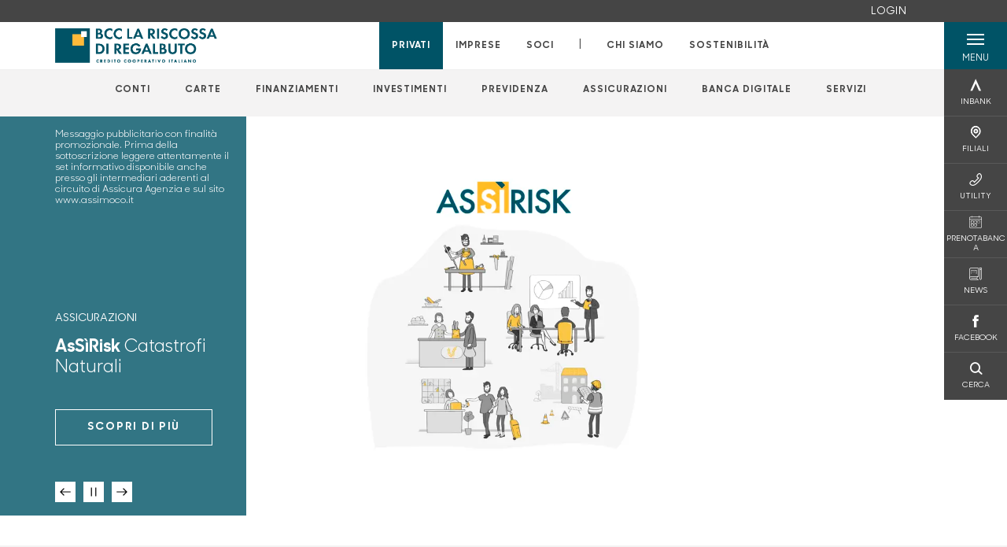

--- FILE ---
content_type: text/html; charset=utf-8
request_url: https://www.bccregalbuto.it/privati/
body_size: 22790
content:



    <!doctype html>
    <html class="no-js" lang="it" xml:lang="it" xmlns="http://www.w3.org/1999/xhtml">
    <head>


        
        <script type="application/ld+json">
            {
            "@context": "http://schema.org",
            "@type": "Organization",
            "name": "Bcc La Riscossa di Regalbuto",
            "description": "Bcc La Riscossa di Regalbuto",
"logo": "https://www.bccregalbuto.it/media/3594/positivo-esteso.png",
                        "location": {
                        "@type": "Place",
                        "address": {
                        "@type": "PostalAddress",
                        "addressLocality": "Regalbuto",
                        "addressRegion": "EN",
                        "postalCode": "94017",
                        "streetAddress": "Via M. Vito Pernicone, 1"
                        },
                        "name": "Bcc La Riscossa di Regalbuto"
                        },
                    "email":"lariscossa@bccregalbuto.it","telephone": "0935 911200",            "vatID": "02529020220",
            "url": "https://www.bccregalbuto.it"
            }
        </script>
    
        <script>window.dataLayer = window.dataLayer || [];</script>
            <!-- Google Tag Manager -->
            <script>
                (function (w, d, s, l, i) {
                    w[l] = w[l] || []; w[l].push({
                        'gtm.start':
                            new Date().getTime(), event: 'gtm.js'
                    }); var f = d.getElementsByTagName(s)[0],
                        j = d.createElement(s), dl = l != 'dataLayer' ? '&l=' + l : ''; j.async = true; j.src =
                            'https://www.googletagmanager.com/gtm.js?id=' + i + dl; f.parentNode.insertBefore(j, f);
                })(window, document, 'script', 'dataLayer', 'GTM-TFVNFM6');
            </script>
            <!-- End Google Tag Manager -->

        

        <title>Privati - Bcc La Riscossa di Regalbuto</title>
        <meta charset="utf-8">
            <meta name="keywords" content="conto corrente, carte, finanziamenti, investimenti, previdenza, assicurazioni, banca digitale, inbank, servizi, garanzia, garantito, carta di debito, carta di credito, bcc, banca, casse rurali, cassa rurale, famiglia, famiglie, privati" />
            <meta name="description" content="Scopri i servizi e i prodotti bancari pensati per te e la tua famiglia" />
        <meta http-equiv="X-UA-Compatible" content="IE=edge">
        <meta name="viewport" content="width=device-width,initial-scale=1">

        <style>

    @font-face {
        font-family: 'Sharp Sans No1';
        src: url('/Assets/dist/fonts/SharpSansNoOne-Bold.eot');
        src: url('/Assets/dist/fonts/SharpSansNoOne-Bold.eot?#iefix') format('embedded-opentype'), url('/Assets/dist/fonts/SharpSansNoOne-Bold.woff2') format('woff2'), url('/Assets/dist/fonts/SharpSansNoOne-Bold.woff') format('woff'), url('/Assets/dist/fonts/SharpSansNoOne-Bold.ttf') format('truetype'), url('/Assets/dist/fonts/SharpSansNoOne-Bold.svg#SharpSansNoOne-Bold') format('svg');
        font-weight: bold;
        font-style: normal;
        font-display: swap;
    }

    @font-face {
        font-family: 'Sharp Sans No1';
        src: url('/Assets/dist/fonts/SharpSansNoOne-SemiBold.eot');
        src: url('/Assets/dist/fonts/SharpSansNoOne-SemiBold.eot?#iefix') format('embedded-opentype'), url('/Assets/dist/fonts/SharpSansNoOne-SemiBold.woff2') format('woff2'), url('/Assets/dist/fonts/SharpSansNoOne-SemiBold.woff') format('woff'), url('/Assets/dist/fonts/SharpSansNoOne-SemiBold.ttf') format('truetype'), url('/Assets/dist/fonts/SharpSansNoOne-SemiBold.svg#SharpSansNoOne-SemiBold') format('svg');
        font-weight: 600;
        font-style: normal;
        font-display: swap;
    }

    @font-face {
        font-family: 'Sharp Sans No1';
        src: url('/Assets/dist/fonts/SharpSansNoOne-Medium.eot');
        src: url('/Assets/dist/fonts/SharpSansNoOne-Medium.eot?#iefix') format('embedded-opentype'), url('/Assets/dist/fonts/SharpSansNoOne-Medium.woff2') format('woff2'), url('/Assets/dist/fonts/SharpSansNoOne-Medium.woff') format('woff'), url('/Assets/dist/fonts/SharpSansNoOne-Medium.ttf') format('truetype'), url('/Assets/dist/fonts/SharpSansNoOne-Medium.svg#SharpSansNoOne-Medium') format('svg');
        font-weight: 500;
        font-style: normal;
        font-display: swap;
    }

    @font-face {
        font-family: 'Sharp Sans No1';
        src: url('/Assets/dist/fonts/SharpSansNoOne-UltraThin.eot');
        src: url('/Assets/dist/fonts/SharpSansNoOne-UltraThin.eot?#iefix') format('embedded-opentype'), url('/Assets/dist/fonts/SharpSansNoOne-UltraThin.woff2') format('woff2'), url('/Assets/dist/fonts/SharpSansNoOne-UltraThin.woff') format('woff'), url('/Assets/dist/fonts/SharpSansNoOne-UltraThin.ttf') format('truetype'), url('/Assets/dist/fonts/SharpSansNoOne-UltraThin.svg#SharpSansNoOne-UltraThin') format('svg');
        font-weight: 100;
        font-style: normal;
        font-display: swap;
    }

    @font-face {
        font-family: 'Sharp Sans No1';
        src: url('/Assets/dist/fonts/SharpSansNoOne-Light.eot');
        src: url('/Assets/dist/fonts/SharpSansNoOne-Light.eot?#iefix') format('embedded-opentype'), url('/Assets/dist/fonts/SharpSansNoOne-Light.woff2') format('woff2'), url('/Assets/dist/fonts/SharpSansNoOne-Light.woff') format('woff'), url('/Assets/dist/fonts/SharpSansNoOne-Light.ttf') format('truetype'), url('/Assets/dist/fonts/SharpSansNoOne-Light.svg#SharpSansNoOne-Light') format('svg');
        font-weight: 300;
        font-style: normal;
        font-display: swap;
    }

    @font-face {
        font-family: 'Sharp Sans No1';
        src: url('/Assets/dist/fonts/SharpSansNoOne-Regular.eot');
        src: url('/Assets/dist/fonts/SharpSansNoOne-Regular.eot?#iefix') format('embedded-opentype'), url('/Assets/dist/fonts/SharpSansNoOne-Regular.woff2') format('woff2'), url('/Assets/dist/fonts/SharpSansNoOne-Regular.woff') format('woff'), url('/Assets/dist/fonts/SharpSansNoOne-Regular.ttf') format('truetype'), url('/Assets/dist/fonts/SharpSansNoOne-Regular.svg#SharpSansNoOne-Regular') format('svg');
        font-weight: normal;
        font-style: normal;
        font-display: swap;
    }
</style>

        


        

        <meta property="og:url" content="https://www.bccregalbuto.it/privati/" />
        <meta property="og:type" content="article" />
        <meta property="og:title" content="Privati" />

                <meta property="og:image" content="https://www.bccregalbuto.it/media/e0lpjl4b/assirisk-catastrofali.jpg?width=1200&amp;height=630&amp;v=1db9a5103d0b6c0" />
                

            
    <link rel="shortcut icon" type="image/x-icon" href="https://www.bccregalbuto.it/media/3820/favicon-96x96.png?v=3">

        <!-- styles -->


        <link rel="stylesheet" href="/Assets/dist/css/style.min.css?v=2025dic19_1152">



            <link rel="stylesheet" type="text/css" href="/css/14/BankColorStyleCss" />
        



        
        <!-- scripts -->
        <script src="/Assets/dist/js/vendor/jquery.min.js"></script>

        <script type="text/javascript">
            if (/MSIE \d|Trident.*rv:/.test(navigator.userAgent)) {
                var s = document.createElement("script");
                s.type = "text/javascript";
                s.src = "/Assets/dist/js/animate-style-fix.min.js";
                $("head").append(s);

                //custom polyfills for IE
                var polyfillScript = document.createElement("script");
                polyfillScript.type = "text/javascript";
                polyfillScript.src = "/Assets/dist/js/custom-polyfills.min.js";
                $("head").append(polyfillScript);
            }
            else {
                            var s = document.createElement("script");
                s.type = "text/javascript";
                s.src = "/Assets/dist/js/animate.min.js";
                $("head").append(s);
            }
        </script>

        <script src="/Scripts/moment.min.js"></script>
        <script src="/Scripts/moment-with-locales.min.js"></script>
        <script async src="/Assets/dist/js/vendor/date-time-picker.js"></script>
        <script async src="/Assets/dist/js/vendor/pignose.calendar.min.js"></script>
        <script async src="/Assets/dist/js/vendor/chart.min.js"></script>



        <!-- script for Accordion, refresh sidemenu area after open -->
        <script>
            'use strict';

            function setAccordionCollapseEvents(accordionId) {
                $(document).ready(function () {
                    $(accordionId).on('shown.bs.collapse',
                        function () {
                            // refresh sidemenu duration
                            refreshSidemenuDuration();
                        });
                    $(accordionId).on('hidden.bs.collapse',
                        function () {
                            // refresh sidemenu duration
                            refreshSidemenuDuration();
                        });
                });
            }
        </script>

        <script src="https://player.vimeo.com/api/player.js"></script>
        <script src="https://www.youtube.com/iframe_api"></script>


        <style>
            .rte a {
                text-decoration: underline;
            }
        </style>        
    </head>

    <body class="content-26909 template-home-page home-privati has-user-area" data-file-version="2025dic19_1152">

        <!-- header -->
            





<header class="no-print">

    <a href="#content" id="skipper" class="sr-only sr-only-focusable">Salta al contenuto principale</a>

            <nav class="user-area-menu align-items-right d-lg-flex" id="user-area-menu" aria-label="Area login">
                <ul class="ml-auto mb-0 p-0 position-relative d-flex align-items-center" role="menu">
                        <li role="none"><a href="/soci/profilo/" class="nav-size mx-lg-2 mx-xl-3" role="menuitem"><span class="h6">LOGIN</span></a></li>
                </ul>
            </nav>
    <nav class="nav__main-menu d-flex justify-content-between" aria-label="Menu Principale">
        <div class="position-relative">
            <a class="logo-link d-flex h-100 align-items-center " href="/" aria-label="Home Bcc La Riscossa di Regalbuto">
                <img height="35" class="logo px-2 py-lg-2 px-lg-0 img-fluid" src="/media/3594/positivo-esteso.png" alt="Logo Bcc La Riscossa di Regalbuto" />
            </a>
        </div>
        <div class="d-flex justify-content-center w-100 position-relative">
            <ul class="mb-0 p-0 position-relative h-100 d-none d-lg-flex text-center" tabindex="0" role="menu">
                            <li class="d-flex align-items-center h-100 position-relative nav__main-menu-link nav__main-menu-link--active" role="none">
                                <a role="menuitem" href="/privati/" class="nav-size stretched-link mx-lg-2 mx-xl-3" aria-label="Apre la pagina PRIVATI">PRIVATI</a>
                            </li>
                            <li class="d-flex align-items-center h-100 position-relative nav__main-menu-link " role="none">
                                <a role="menuitem" href="/imprese/" class="nav-size stretched-link mx-lg-2 mx-xl-3" aria-label="Apre la pagina IMPRESE">IMPRESE</a>
                            </li>
                            <li class="d-flex align-items-center h-100 position-relative nav__main-menu-link " role="none">
                                <a role="menuitem" href="/soci/" class="nav-size stretched-link mx-lg-2 mx-xl-3" aria-label="Apre la pagina SOCI">SOCI</a>
                            </li>

                <li class="d-flex d-flex align-items-center h-100 position-relative" aria-hidden="true"><p class="h5 mb-0 mx-lg-2 mx-xl-3" aria-hidden="true" style="top: -2px; position: relative;">|</p></li>

                    <li role="none" class="d-flex align-items-center h-100 position-relative nav__main-menu-link ">
                        <a role="menuitem" href="/chi-siamo/" class="nav-size stretched-link mx-lg-2 mx-xl-3">CHI SIAMO</a>
                    </li>
                <li class="d-flex d-flex align-items-center h-100 position-relative nav__main-menu-link "><a href="/sostenibilita/"  class="nav-size stretched-link mx-lg-2 mx-xl-3 ">SOSTENIBILITÀ</a></li>

            </ul>
        </div>
        <div id="hamburger" class="hamburger hamburger--dx" aria-expanded="false" aria-label="Apri menu" role="button">
            <div class="hamburger-content">
                <div class="hamburger-line">
                    <span></span>
                    <span></span>
                    <span></span>
                    <span></span>
                </div>
                <span class="h6 position-absolute etichetta-menu" aria-hidden="true">MENU</span>
                <span class="h6 position-absolute etichetta-chiudi" aria-hidden="true">CHIUDI</span>
            </div>
        </div>
        <nav class="right-menu hamburger--dx right-menu--dark utility-menu" aria-label="Menu destra" tabindex="0">
            <span class="sr-only">menu destra verticale</span>
                    <div class="utility-menu__box box d-flex justify-content-center align-items-center
                          
                          ">

                        <a href="https://www.inbank.it"
                             target=_blank
                            >

                            <div class="utility-menu__icon d-flex align-items-center justify-content-center flex-column w-100 h-100">
                                <p class="icon-Inbank mb-2"></p>
                                <span class="h6 text-center">INBANK</span>
                            </div>
                            <div class="utility-menu__label d-flex justify-content-end">
                                <div class="utility-menu__text d-flex justify-content-end">
                                    <span aria-hidden="true" class="h6 ">INBANK</span>
                                </div>
                            </div>
                        </a>
                    </div>
                    <div class="utility-menu__box box d-flex justify-content-center align-items-center
                          
                          ">

                        <a href="/filiali/"
                             target=_blank
                            >

                            <div class="utility-menu__icon d-flex align-items-center justify-content-center flex-column w-100 h-100">
                                <p class="icon-Filiali mb-2"></p>
                                <span class="h6 text-center">FILIALI</span>
                            </div>
                            <div class="utility-menu__label d-flex justify-content-end">
                                <div class="utility-menu__text d-flex justify-content-end">
                                    <span aria-hidden="true" class="h6 ">FILIALI</span>
                                </div>
                            </div>
                        </a>
                    </div>
                    <div class="utility-menu__box box d-flex justify-content-center align-items-center
                          
                          ">

                        <a href="/utility/"
                             target=_blank
                            >

                            <div class="utility-menu__icon d-flex align-items-center justify-content-center flex-column w-100 h-100">
                                <p class="icon-Utility mb-2"></p>
                                <span class="h6 text-center">UTILITY</span>
                            </div>
                            <div class="utility-menu__label d-flex justify-content-end">
                                <div class="utility-menu__text d-flex justify-content-end">
                                    <span aria-hidden="true" class="h6 ">UTILITY</span>
                                </div>
                            </div>
                        </a>
                    </div>
                    <div class="utility-menu__box box d-flex justify-content-center align-items-center
                          
                          ">

                        <a href="https://bccregalbuto.prenotabanca.it/"
                             target=_blank
                            >

                            <div class="utility-menu__icon d-flex align-items-center justify-content-center flex-column w-100 h-100">
                                <p class="icon-calendario mb-2"></p>
                                <span class="h6 text-center">PRENOTABANCA</span>
                            </div>
                            <div class="utility-menu__label d-flex justify-content-end">
                                <div class="utility-menu__text d-flex justify-content-end">
                                    <span aria-hidden="true" class="h6 ">PRENOTABANCA</span>
                                </div>
                            </div>
                        </a>
                    </div>
                    <div class="utility-menu__box box d-flex justify-content-center align-items-center
                          
                          ">

                        <a href="/news/"
                            
                            >

                            <div class="utility-menu__icon d-flex align-items-center justify-content-center flex-column w-100 h-100">
                                <p class="icon-pdf mb-2"></p>
                                <span class="h6 text-center">NEWS</span>
                            </div>
                            <div class="utility-menu__label d-flex justify-content-end">
                                <div class="utility-menu__text d-flex justify-content-end">
                                    <span aria-hidden="true" class="h6 ">NEWS</span>
                                </div>
                            </div>
                        </a>
                    </div>
                    <div class="utility-menu__box box d-flex justify-content-center align-items-center
                          
                          ">

                        <a href="https://www.facebook.com/bccregalbuto/"
                             target=_blank
                            >

                            <div class="utility-menu__icon d-flex align-items-center justify-content-center flex-column w-100 h-100">
                                <p class="icon-facebook mb-2"></p>
                                <span class="h6 text-center">FACEBOOK</span>
                            </div>
                            <div class="utility-menu__label d-flex justify-content-end">
                                <div class="utility-menu__text d-flex justify-content-end">
                                    <span aria-hidden="true" class="h6 ">FACEBOOK</span>
                                </div>
                            </div>
                        </a>
                    </div>
                    <div class="utility-menu__box box d-flex justify-content-center align-items-center
                          
                          ">

                        <a href="/ricerca/"
                            
                             id=Cerca>

                            <div class="utility-menu__icon d-flex align-items-center justify-content-center flex-column w-100 h-100">
                                <p class="icon-Cerca mb-2"></p>
                                <span class="h6 text-center">CERCA</span>
                            </div>
                            <div class="utility-menu__label d-flex justify-content-end">
                                <div class="utility-menu__text d-flex justify-content-end">
                                    <span aria-hidden="true" class="h6 ">CERCA</span>
                                </div>
                            </div>
                        </a>
                    </div>

        </nav>
    </nav>
    <nav class="top-menu d-none d-lg-flex justify-content-center align-items-center" aria-label="Menu secondario">
        <div class="container-fluid h-100 d-none d-lg-block">
            <div class="row h-100 align-items-center">
                <div class="col-12">
                        <ul class="p-0 m-0 cl-effect-5" role="menu" aria-label="menu secondario">
                                        <li class="d-inline-block" role="none">
                                            <a class="flip-text nav-size mx-lg-2 mx-xl-3 " role="menuitem" aria-label="Apre la pagina CONTI" href="/privati/conti-e-depositi/">
                                                <span class="front">CONTI</span>
                                                <span aria-hidden="true" class="hover">CONTI</span>
                                            </a>
                                        </li>
                                        <li class="d-inline-block" role="none">
                                            <a class="flip-text nav-size mx-lg-2 mx-xl-3 " role="menuitem" aria-label="Apre la pagina CARTE" href="/privati/carte/">
                                                <span class="front">CARTE</span>
                                                <span aria-hidden="true" class="hover">CARTE</span>
                                            </a>
                                        </li>
                                        <li class="d-inline-block" role="none">
                                            <a class="flip-text nav-size mx-lg-2 mx-xl-3 " role="menuitem" aria-label="Apre la pagina FINANZIAMENTI" href="/privati/finanziamenti/">
                                                <span class="front">FINANZIAMENTI</span>
                                                <span aria-hidden="true" class="hover">FINANZIAMENTI</span>
                                            </a>
                                        </li>
                                        <li class="d-inline-block" role="none">
                                            <a class="flip-text nav-size mx-lg-2 mx-xl-3 " role="menuitem" aria-label="Apre la pagina INVESTIMENTI" href="/privati/investimenti/">
                                                <span class="front">INVESTIMENTI</span>
                                                <span aria-hidden="true" class="hover">INVESTIMENTI</span>
                                            </a>
                                        </li>
                                        <li class="d-inline-block" role="none">
                                            <a class="flip-text nav-size mx-lg-2 mx-xl-3 " role="menuitem" aria-label="Apre la pagina PREVIDENZA" href="/privati/previdenza/">
                                                <span class="front">PREVIDENZA</span>
                                                <span aria-hidden="true" class="hover">PREVIDENZA</span>
                                            </a>
                                        </li>
                                        <li class="d-inline-block" role="none">
                                            <a class="flip-text nav-size mx-lg-2 mx-xl-3 " role="menuitem" aria-label="Apre la pagina ASSICURAZIONI" href="/privati/assicurazioni/">
                                                <span class="front">ASSICURAZIONI</span>
                                                <span aria-hidden="true" class="hover">ASSICURAZIONI</span>
                                            </a>
                                        </li>
                                        <li class="d-inline-block" role="none">
                                            <a class="flip-text nav-size mx-lg-2 mx-xl-3 " role="menuitem" aria-label="Apre la pagina BANCA DIGITALE" href="/privati/banca-digitale/">
                                                <span class="front">BANCA DIGITALE</span>
                                                <span aria-hidden="true" class="hover">BANCA DIGITALE</span>
                                            </a>
                                        </li>
                                        <li class="d-inline-block" role="none">
                                            <a class="flip-text nav-size mx-lg-2 mx-xl-3 " role="menuitem" aria-label="Apre la pagina SERVIZI" href="/privati/servizi/">
                                                <span class="front">SERVIZI</span>
                                                <span aria-hidden="true" class="hover">SERVIZI</span>
                                            </a>
                                        </li>
                        </ul>
                </div>
            </div>
        </div>
    </nav>

    <div id="layer" class="layer-menu">
        <!-- layer mobile -->
        <div class="layer-menu-mobile d-block d-lg-none p-0 h-100">
            <div class="d-flex flex-column justify-content-between h-100">
                <div class="position-relative">
                    <div class="container-fluid utility-menu utility-menu-slider p-0 m-0 w-100">
                        <ul class="d-inline-flex list-unstyled m-0">
                                    <li>
                                        <a href="https://www.inbank.it" class="box d-flex justify-content-center align-items-center " target=_blank>
                                            <div class="text-center">
                                                <p class="icon-Inbank mb-2"></p>
                                                <span class="h6">INBANK</span>
                                            </div>
                                        </a>
                                    </li>
                                    <li>
                                        <a href="/filiali/" class="box d-flex justify-content-center align-items-center " target=_blank>
                                            <div class="text-center">
                                                <p class="icon-Filiali mb-2"></p>
                                                <span class="h6">FILIALI</span>
                                            </div>
                                        </a>
                                    </li>
                                    <li>
                                        <a href="/utility/" class="box d-flex justify-content-center align-items-center " target=_blank>
                                            <div class="text-center">
                                                <p class="icon-Utility mb-2"></p>
                                                <span class="h6">UTILITY</span>
                                            </div>
                                        </a>
                                    </li>
                                    <li>
                                        <a href="https://bccregalbuto.prenotabanca.it/" class="box d-flex justify-content-center align-items-center " target=_blank>
                                            <div class="text-center">
                                                <p class="icon-calendario mb-2"></p>
                                                <span class="h6">PRENOTABANCA</span>
                                            </div>
                                        </a>
                                    </li>
                                    <li>
                                        <a href="/news/" class="box d-flex justify-content-center align-items-center " >
                                            <div class="text-center">
                                                <p class="icon-pdf mb-2"></p>
                                                <span class="h6">NEWS</span>
                                            </div>
                                        </a>
                                    </li>
                                    <li>
                                        <a href="https://www.facebook.com/bccregalbuto/" class="box d-flex justify-content-center align-items-center " target=_blank>
                                            <div class="text-center">
                                                <p class="icon-facebook mb-2"></p>
                                                <span class="h6">FACEBOOK</span>
                                            </div>
                                        </a>
                                    </li>
                                    <li>
                                        <a href="/ricerca/" class="box d-flex justify-content-center align-items-center " >
                                            <div class="text-center">
                                                <p class="icon-Cerca mb-2"></p>
                                                <span class="h6">CERCA</span>
                                            </div>
                                        </a>
                                    </li>
                        </ul>
                    </div>
                    <div class="position-relative">
                        <div class="layer-menu-mobile-content">
                            <div class="accordion-sezioni" id="accordion-sezioni">
                                        <div class="accordion-sezioni-header" id="accordion-sezioni-heading-26909">
                                            <p class="h4">
                                                <button  data-toggle="collapse" data-target="#accordion-sezioni-collapse-26909" aria-expanded="true"
                                                        aria-controls="accordion-sezioni-collapse-26909">

                                                    Privati
                                                    <span class="icon-ctrl-right accordion-sezioni-header__icon"></span>

                                                </button>
                                            </p>
                                        </div>
                                        <div id="accordion-sezioni-collapse-26909" class="collapse col-12" role="region"
                                            aria-labelledby="accordion-sezioni-heading-26909"
                                            data-parent="#accordion-sezioni">
                                            <div class="accordion-sezioni-body">
                                                <ul class="m-0">
                                                    <!-- link home -->
                                                    <li><a class="h4" href="/privati/">Privati</a></li>

                                                            <li>
                                                                    <a href="/privati/conti-e-depositi/" class="h4">Conti</a>
                                                            </li>
                                                            <li>
                                                                    <a href="/privati/carte/" class="h4">Carte</a>
                                                            </li>
                                                            <li>
                                                                    <a href="/privati/finanziamenti/" class="h4">Finanziamenti</a>
                                                            </li>
                                                            <li>
                                                                    <a href="/privati/investimenti/" class="h4">Investimenti</a>
                                                            </li>
                                                            <li>
                                                                    <a href="/privati/previdenza/" class="h4">Previdenza</a>
                                                            </li>
                                                            <li>
                                                                    <a href="/privati/assicurazioni/" class="h4">Assicurazioni</a>
                                                            </li>
                                                            <li>
                                                                    <a href="/privati/banca-digitale/" class="h4">Banca digitale</a>
                                                            </li>
                                                            <li>
                                                                    <a href="/privati/servizi/" class="h4">Servizi</a>
                                                            </li>
                                                </ul>
                                            </div>
                                        </div>
                                        <div class="accordion-sezioni-header" id="accordion-sezioni-heading-26986">
                                            <p class="h4">
                                                <button  data-toggle="collapse" data-target="#accordion-sezioni-collapse-26986" aria-expanded="true"
                                                        aria-controls="accordion-sezioni-collapse-26986">

                                                    Imprese
                                                    <span class="icon-ctrl-right accordion-sezioni-header__icon"></span>

                                                </button>
                                            </p>
                                        </div>
                                        <div id="accordion-sezioni-collapse-26986" class="collapse col-12" role="region"
                                            aria-labelledby="accordion-sezioni-heading-26986"
                                            data-parent="#accordion-sezioni">
                                            <div class="accordion-sezioni-body">
                                                <ul class="m-0">
                                                    <!-- link home -->
                                                    <li><a class="h4" href="/imprese/">Imprese</a></li>

                                                            <li>
                                                                    <a href="/imprese/servizi-digitali/" class="h4">Servizi digitali</a>
                                                            </li>
                                                            <li>
                                                                    <a href="/imprese/conti-e-carte/" class="h4">Conti e carte</a>
                                                            </li>
                                                            <li>
                                                                    <a href="/imprese/finanziamenti/" class="h4">Finanziamenti</a>
                                                            </li>
                                                            <li>
                                                                    <a href="/imprese/investimenti/" class="h4">Investimenti</a>
                                                            </li>
                                                            <li>
                                                                    <a href="/imprese/assicurazioni/" class="h4">Assicurazioni</a>
                                                            </li>
                                                            <li>
                                                                    <a href="/imprese/pos/" class="h4">POS</a>
                                                            </li>
                                                            <li>
                                                                    <a href="/imprese/agribusiness/" class="h4">Agribusiness</a>
                                                            </li>
                                                            <li>
                                                                        <a href="/estero/"  class="h4">Estero</a>
                                                            </li>
                                                </ul>
                                            </div>
                                        </div>
                                        <div class="accordion-sezioni-header" id="accordion-sezioni-heading-27025">
                                            <p class="h4">
                                                <button  data-toggle="collapse" data-target="#accordion-sezioni-collapse-27025" aria-expanded="true"
                                                        aria-controls="accordion-sezioni-collapse-27025">

                                                    Soci
                                                    <span class="icon-ctrl-right accordion-sezioni-header__icon"></span>

                                                </button>
                                            </p>
                                        </div>
                                        <div id="accordion-sezioni-collapse-27025" class="collapse col-12" role="region"
                                            aria-labelledby="accordion-sezioni-heading-27025"
                                            data-parent="#accordion-sezioni">
                                            <div class="accordion-sezioni-body">
                                                <ul class="m-0">
                                                    <!-- link home -->
                                                    <li><a class="h4" href="/soci/">Soci</a></li>

                                                            <li>
                                                                    <a href="/soci/come-diventare/" class="h4">Come diventare</a>
                                                            </li>
                                                            <li>
                                                                    <a href="/soci/diritti-e-doveri/" class="h4">Diritti e Doveri</a>
                                                            </li>
                                                            <li>
                                                                    <a href="/soci/assemblea/" class="h4">Assemblea</a>
                                                            </li>
                                                            <li>
                                                                    <a href="/soci/iniziative/" class="h4">Iniziative</a>
                                                            </li>
                                                            <li>
                                                                        <a href="/area-riservata/"  class="h4">Area Riservata</a>
                                                            </li>
                                                            <li>
                                                                    <a href="/soci/statuto-e-regolamento/" class="h4">Statuto e Regolamento</a>
                                                            </li>
                                                            <li>
                                                                    <a href="/soci/copertura-sanitaria-soci/" class="h4">Copertura sanitaria Soci</a>
                                                            </li>
                                                            <li>
                                                                    <a href="/soci/conti-correnti/" class="h4">Conti correnti</a>
                                                            </li>
                                                            <li>
                                                                    <a href="/soci/mutui-casa-soci/" class="h4">Mutui casa Soci</a>
                                                            </li>
                                                </ul>
                                            </div>
                                        </div>
                                
                            </div>
                            <div class="accordion-sezioni" id="accordion-chi-siamo">
                                    <div class="accordion-sezioni-header" id="accordion-sezioni-heading-27032">
                                        <p class="h4">
                                            <button data-toggle="collapse" data-target="#accordion-sezioni-collapse-27032" aria-expanded="true"
                                                    aria-controls="accordion-sezioni-collapse-27032">

                                                Chi siamo
                                                <span class="icon-ctrl-right accordion-sezioni-header__icon"></span>

                                            </button>
                                        </p>

                                    </div>
                                    <div id="accordion-sezioni-collapse-27032" class="collapse col-12" role="region"
                                        aria-labelledby="accordion-sezioni-heading-27032"
                                        data-parent="#accordion-chi-siamo">
                                        <div class="accordion-sezioni-body">
                                            <ul class="m-0">
                                                <!-- link home -->
                                                <li><a class="h4" href="/chi-siamo/">Chi siamo</a></li>
                                                        <li>
                                                                <a href="/chi-siamo/storia/" class="h4">Storia</a>
                                                        </li>
                                                        <li>
                                                                <a href="/chi-siamo/gruppo/" class="h4">Gruppo</a>
                                                        </li>
                                                        <li>
                                                                <a href="/chi-siamo/iniziative-ed-eventi/" class="h4">Iniziative ed eventi</a>
                                                        </li>
                                                        <li>
                                                                <a href="/chi-siamo/media/" class="h4">Media</a>
                                                        </li>
                                                        <li>
                                                                <a href="/chi-siamo/organi-sociali-e-direzione/" class="h4">Organi sociali e Direzione</a>
                                                        </li>
                                                        <li>
                                                                <a href="/chi-siamo/documenti-societari/" class="h4">Documenti societari</a>
                                                        </li>
                                                        <li>
                                                                <a href="/chi-siamo/codice-etico/" class="h4">Codice Etico</a>
                                                        </li>

                                            </ul>
                                        </div>
                                    </div>
                                <div class="menu-informativo"><a class="h4" href="/sostenibilita/" >Sostenibilità</a></div>
                            </div>
                            <div class="menu-informativo">
                                                <a class="h4" href="/news/">News</a>
                                                <a class="h4" href="/contatti/">Contatti</a>
                                                <a class="h4" href="/dati-societari/">Dati societari</a>
                            </div>
                        </div>
                        <div class="submenu-layer">
                        </div>
                    </div>
                </div>

                <div class="container informazioni-banca">

                    <div class="row my-4">
                        <div class="col-12">
                                <p class="nome-banca h4 h-bold text-primary-2 mb-2">Bcc La Riscossa di Regalbuto</p>
                                    <p class="text-dark mb-2">
                                        Via M. Vito Pernicone, 1 <br />
                                        94017,  Regalbuto,  EN,  Italia
                                    </p>
                                    <p class="text-dark d-block mb-2">
                                        Telefono:&nbsp;
0935 911200                                    </p>
                                    <p class="text-dark mb-2">
                                        E-mail:&nbsp;
<a class="no-underline" href="mailto:lariscossa@bccregalbuto.it" title="e-mail">lariscossa@bccregalbuto.it</a>                                    </p>
                                    <p class="text-dark mb-2">
                                        PEC:&nbsp;
<a class="no-underline" href="mailto:segreteria@pec.regalbuto.bcc.it" title="pec">segreteria@pec.regalbuto.bcc.it</a>                                    </p>
                                    <ul class="list-unstyled m-0 pt-1">
                                                <li class="d-inline-block">
                                                    <a href="https://www.facebook.com/bccregalbuto" target="_blank"
                                                       class="text-primary-2 mr-3 text-center" aria-label="pagina facebook">
                                                        <span class="icon-facebook social-icon"></span>
                                                    </a>
                                                </li>
                                    </ul>
                        </div>
                    </div>
                </div>
            </div>
        </div>

        <!-- layer desktop -->
        <div class="container-fluid d-none d-lg-block layer-menu-desktop h-100 m-0 p-0">
            <div class="row row-cols-4 h-100">
                <div class="col col--padding d-flex flex-column justify-content-between" style="background-color: white;">
                    <ul class="layer-menu-desktop__menu p-0 m-0 nav flex-column nav-pills" id="v-pills-tab" role="menu">
                                <li role="none">
                                    <a class="h2 nav-tab-link active" id="v-pills-26909-tab" role="menuitem" aria-label="Apre la pagina Privati" data-toggle="pill" href="#v-pills-26909" aria-controls="v-pills-26909">Privati</a>
                                </li>
                                <li role="none">
                                    <a class="h2 nav-tab-link " id="v-pills-26986-tab" role="menuitem" aria-label="Apre la pagina Imprese" data-toggle="pill" href="#v-pills-26986" aria-controls="v-pills-26986">Imprese</a>
                                </li>
                                <li role="none">
                                    <a class="h2 nav-tab-link " id="v-pills-27025-tab" role="menuitem" aria-label="Apre la pagina Soci" data-toggle="pill" href="#v-pills-27025" aria-controls="v-pills-27025">Soci</a>
                                </li>
                        

                        <!-- about us menu-->
                            <li class="hamburger-menu-divider bg-dark"></li>
                            <li class="layer-menu-desktop__header m-0" role="none">
                                <a class="h2 nav-tab-link "
                                   id="v-pills-27032-tab"
                                   data-toggle="pill"
                                   href="#v-pills-27032"
                                   role="menuitem"
                                   aria-label="Apre la pagina Chi siamo"
                                   aria-controls="v-pills-27032">Chi siamo</a>
                            </li>
                        <li role="menu"><a href="#v-pills-44c1aabf-f942-443e-9c3b-e8fd02e4224d" class="h2 nav-tab-link fake-link" id="v-pills-44c1aabf-f942-443e-9c3b-e8fd02e4224d-tab" data-toggle="pill" role="menuitem" aria-controls="v-pills-44c1aabf-f942-443e-9c3b-e8fd02e4224d-tab" data-page-url="/sostenibilita/" >Sostenibilità</a></li>
                        <!-- Links under about us-->
                            <li role="none" class="hamburger-menu-divider bg-dark"></li>
                                        <li class="layer-menu-desktop__information-menu" role="none">
                                            <a href="#v-pills-27045"
                                               class="h2 nav-tab-link  fake-link"
                                               id="v-pills-27045-tab"
                                               data-toggle="pill"
                                               role="menuitem"
                                               aria-label="Apre la pagina News"
                                               aria-controls="v-pills-27045"
                                               data-page-url="/news/">News</a>
                                        </li>
                                        <li class="layer-menu-desktop__information-menu" role="none">
                                            <a href="#v-pills-27053"
                                               class="h2 nav-tab-link  fake-link"
                                               id="v-pills-27053-tab"
                                               data-toggle="pill"
                                               role="menuitem"
                                               aria-label="Apre la pagina Contatti"
                                               aria-controls="v-pills-27053"
                                               data-page-url="/contatti/">Contatti</a>
                                        </li>
                                        <li class="layer-menu-desktop__information-menu" role="none">
                                            <a href="#v-pills-27056"
                                               class="h2 nav-tab-link  fake-link"
                                               id="v-pills-27056-tab"
                                               data-toggle="pill"
                                               role="menuitem"
                                               aria-label="Apre la pagina Dati societari"
                                               aria-controls="v-pills-27056"
                                               data-page-url="/dati-societari/">Dati societari</a>
                                        </li>
                    </ul>

                    <div class="row layer-menu-desktop__bank-info mt-5">
                        <div class="col">
                            <!--bank informations-->
                                <small class="text-medium text-primary-2 d-block mb-2 layer-menu-desktop__bank-info__title">Bcc La Riscossa di Regalbuto</small>
                                    <small class="text-medium d-block mb-2">
                                        Via M. Vito Pernicone, 1 <br />
                                        94017,  Regalbuto,  EN,  Italia
                                    </small>
                                    <small class="text-dark d-block pb-2">
                                        Telefono:&nbsp;
0935 911200                                    </small>
                                    <small class="text-dark d-block pb-2">
                                        E-mail:&nbsp;
lariscossa@bccregalbuto.it                                    </small>
                                    <small class="text-dark d-block pb-2">
                                        PEC:&nbsp;
segreteria@pec.regalbuto.bcc.it                                    </small>

                            <!-- social links-->
                                <ul class="p-0 mt-3">
                                            <li class="d-inline-block">
                                                <a href="https://www.facebook.com/bccregalbuto" target="_blank" class="text-primary-2 mr-3" aria-label="pagina facebook">
                                                    <span class="icon-facebook"></span>
                                                </a>
                                            </li>
                                </ul>
                        </div>
                    </div>

                    <div class="layer-menu-desktop__logo">
                        <img class="logo img-fluid" src="/media/3594/positivo-esteso.png" alt="Logo Bcc La Riscossa di Regalbuto" title="Logo Bcc La Riscossa di Regalbuto" aria-label="Logo Bcc La Riscossa di Regalbuto" />
                    </div>

                </div>
                <div class="col-6 col--padding bg-gray-light">
                    <!-- tabs content-->
                    <div class="tab-content" id="v-pills-tabContent">
                        <!-- Links under about us-->
                                        <div class="tab-pane "
                                             id="v-pills-27045"
                                             role="tabpanel"
                                             aria-labelledby="v-pills-27045-tab">
                                            <p>&nbsp;</p>
                                        </div>
                                        <div class="tab-pane "
                                             id="v-pills-27053"
                                             role="tabpanel"
                                             aria-labelledby="v-pills-27053-tab">
                                            <p>&nbsp;</p>
                                        </div>
                                        <div class="tab-pane "
                                             id="v-pills-27056"
                                             role="tabpanel"
                                             aria-labelledby="v-pills-27056-tab">
                                            <p>&nbsp;</p>
                                        </div>

                                <div class="tab-pane active"
                                     id="v-pills-26909"
                                     role="tabpanel"
                                     aria-labelledby="v-pills-26909-tab">
                                    <div class="container">
                                        <div class="row">
                                            <!-- products -->
                                            <div class="col-6 p-0">
                                                <ul class="p-0 m-0">
                                                                <li class="mb-3">
                                                                        <a class="h3 " href="/privati/conti-e-depositi/">Conti</a>
                                                                </li>
                                                                <li class="mb-3">
                                                                        <a class="h3 " href="/privati/carte/">Carte</a>
                                                                </li>
                                                                <li class="mb-3">
                                                                        <a class="h3 " href="/privati/finanziamenti/">Finanziamenti</a>
                                                                </li>
                                                                <li class="mb-3">
                                                                        <a class="h3 " href="/privati/investimenti/">Investimenti</a>
                                                                </li>
                                                                <li class="mb-3">
                                                                        <a class="h3 " href="/privati/previdenza/">Previdenza</a>
                                                                </li>
                                                                <li class="mb-3">
                                                                        <a class="h3 " href="/privati/assicurazioni/">Assicurazioni</a>
                                                                </li>
                                                                <li class="mb-3">
                                                                        <a class="h3 " href="/privati/banca-digitale/">Banca digitale</a>
                                                                </li>
                                                                <li class="mb-3">
                                                                        <a class="h3 " href="/privati/servizi/">Servizi</a>
                                                                </li>
                                                </ul>
                                            </div>
                                            <!-- mondi -->
                                        </div>
                                    </div>
                                </div>
                                <div class="tab-pane "
                                     id="v-pills-26986"
                                     role="tabpanel"
                                     aria-labelledby="v-pills-26986-tab">
                                    <div class="container">
                                        <div class="row">
                                            <!-- products -->
                                            <div class="col-6 p-0">
                                                <ul class="p-0 m-0">
                                                                <li class="mb-3">
                                                                        <a class="h3 " href="/imprese/servizi-digitali/">Servizi digitali</a>
                                                                </li>
                                                                <li class="mb-3">
                                                                        <a class="h3 " href="/imprese/conti-e-carte/">Conti e carte</a>
                                                                </li>
                                                                <li class="mb-3">
                                                                        <a class="h3 " href="/imprese/finanziamenti/">Finanziamenti</a>
                                                                </li>
                                                                <li class="mb-3">
                                                                        <a class="h3 " href="/imprese/investimenti/">Investimenti</a>
                                                                </li>
                                                                <li class="mb-3">
                                                                        <a class="h3 " href="/imprese/assicurazioni/">Assicurazioni</a>
                                                                </li>
                                                                <li class="mb-3">
                                                                        <a class="h3 " href="/imprese/pos/">POS</a>
                                                                </li>
                                                                <li class="mb-3">
                                                                        <a class="h3 " href="/imprese/agribusiness/">Agribusiness</a>
                                                                </li>
                                                                <li class="mb-3">
                                                                            <a class="h3 "  href="/estero/">Estero</a>
                                                                </li>
                                                </ul>
                                            </div>
                                            <!-- mondi -->
                                        </div>
                                    </div>
                                </div>
                                <div class="tab-pane "
                                     id="v-pills-27025"
                                     role="tabpanel"
                                     aria-labelledby="v-pills-27025-tab">
                                    <div class="container">
                                        <div class="row">
                                            <!-- products -->
                                            <div class="col-6 p-0">
                                                <ul class="p-0 m-0">
                                                                <li class="mb-3">
                                                                        <a class="h3 " href="/soci/come-diventare/">Come diventare</a>
                                                                </li>
                                                                <li class="mb-3">
                                                                        <a class="h3 " href="/soci/diritti-e-doveri/">Diritti e Doveri</a>
                                                                </li>
                                                                <li class="mb-3">
                                                                        <a class="h3 " href="/soci/assemblea/">Assemblea</a>
                                                                </li>
                                                                <li class="mb-3">
                                                                        <a class="h3 " href="/soci/iniziative/">Iniziative</a>
                                                                </li>
                                                                <li class="mb-3">
                                                                            <a class="h3 "  href="/area-riservata/">Area Riservata</a>
                                                                </li>
                                                                <li class="mb-3">
                                                                        <a class="h3 " href="/soci/statuto-e-regolamento/">Statuto e Regolamento</a>
                                                                </li>
                                                                <li class="mb-3">
                                                                        <a class="h3 " href="/soci/copertura-sanitaria-soci/">Copertura sanitaria Soci</a>
                                                                </li>
                                                                <li class="mb-3">
                                                                        <a class="h3 " href="/soci/conti-correnti/">Conti correnti</a>
                                                                </li>
                                                                <li class="mb-3">
                                                                        <a class="h3 " href="/soci/mutui-casa-soci/">Mutui casa Soci</a>
                                                                </li>
                                                </ul>
                                            </div>
                                            <!-- mondi -->
                                        </div>
                                    </div>
                                </div>

                        

                            <div class="tab-pane " id="v-pills-27032" role="tabpanel" aria-labelledby="v-pills-27032-tab">
                                <div class="container">
                                    <div class="row">
                                        <!-- about us children-->
                                        <div class="col-6 p-0">
                                            <ul class="p-0 m-0">
                                                        <li class="mb-3">
                                                                <a href="/chi-siamo/storia/" class="h3 ">Storia</a>
                                                        </li>
                                                        <li class="mb-3">
                                                                <a href="/chi-siamo/gruppo/" class="h3 ">Gruppo</a>
                                                        </li>
                                                        <li class="mb-3">
                                                                <a href="/chi-siamo/iniziative-ed-eventi/" class="h3 ">Iniziative ed eventi</a>
                                                        </li>
                                                        <li class="mb-3">
                                                                <a href="/chi-siamo/media/" class="h3 ">Media</a>
                                                        </li>
                                                        <li class="mb-3">
                                                                <a href="/chi-siamo/organi-sociali-e-direzione/" class="h3 ">Organi sociali e Direzione</a>
                                                        </li>
                                                        <li class="mb-3">
                                                                <a href="/chi-siamo/documenti-societari/" class="h3 ">Documenti societari</a>
                                                        </li>
                                                        <li class="mb-3">
                                                                <a href="/chi-siamo/codice-etico/" class="h3 ">Codice Etico</a>
                                                        </li>
                                            </ul>
                                        </div>
                                    </div>
                                </div>
                            </div>

                        
                    </div>
                </div>
                <div class="col col--padding layer-menu-desktop__menu-servizi" style="background-color: #515556;">
                                    <a href="https://www.inbank.it" class="mb-5" target=_blank title="Inbank">
                                        <p class="h3 mb-3 text-highlight">Inbank</p>
                                        <p class="text-white">Accedi al tuo inbank, la tua banca in un click</p>
                                        <span class="icon icon-freccia text-white" role="none"></span>
                                    </a>
                                    <a href="/filiali/" class="mb-5" target=_blank title="Filiali">
                                        <p class="h3 mb-3 text-highlight">Filiali</p>
                                        <p class="text-white">Accedi all&#x27;elenco completo delle filiali</p>
                                        <span class="icon icon-freccia text-white" role="none"></span>
                                    </a>
                                    <a href="/utility/" class="mb-5" target=_blank title="Utility">
                                        <p class="h3 mb-3 text-highlight">Utility</p>
                                        <p class="text-white">Consulta tutti i numeri utili</p>
                                        <span class="icon icon-freccia text-white" role="none"></span>
                                    </a>
                                    <a href="https://bccregalbuto.prenotabanca.it/" class="mb-5" target=_blank title="PRENOTABANCA">
                                        <p class="h3 mb-3 text-highlight">PRENOTABANCA</p>
                                        <p class="text-white">Prenotabanca: l&#x27;appuntamento in banca con un click!</p>
                                        <span class="icon icon-freccia text-white" role="none"></span>
                                    </a>
                                    <a href="/news/" class="mb-5"  title="News">
                                        <p class="h3 mb-3 text-highlight">News</p>
                                        <p class="text-white">Tutte le news dal mondo della banca</p>
                                        <span class="icon icon-freccia text-white" role="none"></span>
                                    </a>
                                    <a href="https://www.facebook.com/bccregalbuto/" class="mb-5" target=_blank title="Facebook">
                                        <p class="h3 mb-3 text-highlight">Facebook</p>
                                        <p class="text-white">Facebook</p>
                                        <span class="icon icon-freccia text-white" role="none"></span>
                                    </a>
                </div>
            </div>
        </div>

    </div>

    <div id="scrollProgressContainer">
        <div id="scrollProgressBar"></div>
    </div>

</header>

<section class="print pt-5 pb-3">
    <div class="container-fuid">
        <div class="container container-custom-width">
            <img class="logo img-fluid" src="/media/3594/positivo-esteso.png" alt="Logo Bcc La Riscossa di Regalbuto" title="Logo Bcc La Riscossa di Regalbuto" aria-label="Logo Bcc La Riscossa di Regalbuto" />
        </div>
    </div>
</section>

<script>
    'use strict';

    (function ($) {
        $(function () {
            $(document).ready(function () {
                var $navBar = $('#user-area-menu');

                if ($navBar && $navBar.length > 0) {
                    $('body').addClass('has-user-area-menu');
                }
            });
        });
        $(document).ready(function () {
            $("#skipper").click(function () {
                var href = $($(this).attr("href"));
                var targetElement = $(href);
                targetElement.attr('tabindex', '-1');
                targetElement.focus();

            });
        });

    })(jQuery);
</script>


        <section id="content" role="main">
            

    <div class="HomePage">
        <h1>Privati - Bcc La Riscossa di Regalbuto</h1>
    </div>

<div class="block-list">




<div class="umb-block-list">





<section class="clean-slider" id="slider-62903235">

    <div id="cleanSlider-desktop-62903235"
         class="clean-slider--desktop d-none d-lg-block">
        <div class="clean-slider__slides slider-for">

                    <div class="clean-slider__slide">

                        


                        <div class="clean-slider__img">





    <picture class="d-block">
            <source class="img-mobile"
                    media="(max-width: 767px)"
                    srcset="/media/e0lpjl4b/assirisk-catastrofali.jpg?width=575&height=1000&format=webp&v=1db9a5103d0b6c0" />

            <source class="img-tablet"
                    media="(min-width: 768px) and (max-width: 991px)"
                    srcset="/media/e0lpjl4b/assirisk-catastrofali.jpg?width=575&height=431&format=webp&v=1db9a5103d0b6c0" />


            <source class="img-desktop-large"
                    media="(min-width: 1400px)"
                    srcset="/media/e0lpjl4b/assirisk-catastrofali.jpg?width=1920&height=760&format=webp&v=1db9a5103d0b6c0" />
            <img class="img-fluid w-100  device-fluid-img"
                 src="/media/e0lpjl4b/assirisk-catastrofali.jpg?width=1920&height=760&format=webp&v=1db9a5103d0b6c0"
                 alt="AsS&#xEC;Risk Catastrofi Naturali " />

    </picture>

                        </div>

                        <div class="clean-slider__information h-100
                            clean-slider__advertising-copy--gradient">
                                <div class="clean-slider__information--foreground">
                                    <div class="row h-100">

                                        <div class="col-12 col-md-8 col-lg-4 col-xl-3 pe-lg-4 clean-slider__information-content-wrapper">

                                            <div class="container-custom-width-left">
                                                <div class="d-flex flex-column justify-content-between h-100">
                                                    <div class="clean-slider__advertising-copy mt-3 mb-2 mb-lg-0">
                                                            <div class="slide-publicity">
                                                                <p>Messaggio pubblicitario con finalità promozionale. Prima della sottoscrizione leggere attentamente il set informativo disponibile anche presso gli intermediari aderenti al circuito di Assicura Agenzia e sul sito www.assimoco.it</p>
                                                            </div>
                                                    </div>
                                                    <div class="d-flex flex-column justify-content-end">

                                                            <div class="pe-lg-4">
                                                                <div class="w-100">

                                                                        <p class="h5 h-bold mb-3">Assicurazioni</p>

                                                                        <div class="p clean-slider__slide-title mb-2 mb-lg-0">

                                                                            <p>
  <strong>AsSìRisk </strong>Catastrofi Naturali</p>
                                                                        </div>
                                                                </div>
                                                            </div>
                                                        <div class="pb-4 py-xl-4 btn-height">
                                                                <a href="https://www.assicura.si/assiriskCatastrofali/"
                                                                   class="btn btn-outline-white"
                                                                 target=_blank>
                                                                    Scopri di pi&#xF9; <span class="sr-only">Apre una nuova finestra</span>
                                                                </a>
                                                        </div>

                                                    </div>
                                                </div>
                                            </div>
                                        </div>
                                    </div>

                                </div>
                        </div>
                    </div>
                    <div class="clean-slider__slide">

                        


                        <div class="clean-slider__img">





    <picture class="d-block">
            <source class="img-mobile"
                    media="(max-width: 767px)"
                    srcset="/media/of5n3qlb/slide-home-1630x960px-pianosanitario.jpg?width=575&height=1000&format=webp&v=1d988e32f84db10" />

            <source class="img-tablet"
                    media="(min-width: 768px) and (max-width: 991px)"
                    srcset="/media/of5n3qlb/slide-home-1630x960px-pianosanitario.jpg?width=575&height=431&format=webp&v=1d988e32f84db10" />


            <source class="img-desktop-large"
                    media="(min-width: 1400px)"
                    srcset="/media/of5n3qlb/slide-home-1630x960px-pianosanitario.jpg?width=1920&height=760&format=webp&v=1d988e32f84db10" />
            <img class="img-fluid w-100  device-fluid-img"
                 src="/media/of5n3qlb/slide-home-1630x960px-pianosanitario.jpg?width=1920&height=760&format=webp&v=1d988e32f84db10"
                 alt="Mutua Tre Esse " />

    </picture>

                        </div>

                        <div class="clean-slider__information h-100
                            ">
                                <div class="clean-slider__information--foreground">
                                    <div class="row h-100">

                                        <div class="col-12 col-md-8 col-lg-4 col-xl-3 pe-lg-4 clean-slider__information-content-wrapper">

                                            <div class="container-custom-width-left">
                                                <div class="d-flex flex-column justify-content-between h-100">
                                                    <div class="clean-slider__advertising-copy mt-3 mb-2 mb-lg-0">
                                                    </div>
                                                    <div class="d-flex flex-column justify-content-end">

                                                            <div class="pe-lg-4">
                                                                <div class="w-100">

                                                                        <p class="h5 h-bold mb-3">Copertura Sanitaria</p>

                                                                        <div class="p clean-slider__slide-title mb-2 mb-lg-0">

                                                                            <p>Mutua Tre Esse</p>
                                                                        </div>
                                                                </div>
                                                            </div>
                                                        <div class="pb-4 py-xl-4 btn-height">
                                                                <a href="/privati/previdenza/copertura-sanitaria-mutua-tre-esse/"
                                                                   class="btn btn-outline-white"
                                                                >
                                                                    Scopri di pi&#xF9; <span class="sr-only"></span>
                                                                </a>
                                                        </div>

                                                    </div>
                                                </div>
                                            </div>
                                        </div>
                                    </div>

                                </div>
                        </div>
                    </div>
                    <div class="clean-slider__slide">

                        


                        <div class="clean-slider__img">





    <picture class="d-block">
            <source class="img-mobile"
                    media="(max-width: 767px)"
                    srcset="/media/24010/mutuo-giovani-under-36.jpg?width=575&height=1000&format=webp&v=1d7824302b22cd0" />

            <source class="img-tablet"
                    media="(min-width: 768px) and (max-width: 991px)"
                    srcset="/media/24010/mutuo-giovani-under-36.jpg?width=575&height=431&format=webp&v=1d7824302b22cd0" />


            <source class="img-desktop-large"
                    media="(min-width: 1400px)"
                    srcset="/media/24010/mutuo-giovani-under-36.jpg?width=1920&height=760&format=webp&v=1d7824302b22cd0" />
            <img class="img-fluid w-100  device-fluid-img"
                 src="/media/24010/mutuo-giovani-under-36.jpg?width=1920&height=760&format=webp&v=1d7824302b22cd0"
                 alt="Mutuo prima casa, fino al 100% del prezzo di acquisto con accesso" />

    </picture>

                        </div>

                        <div class="clean-slider__information h-100
                            clean-slider__advertising-copy--gradient">
                                <div class="clean-slider__information--foreground">
                                    <div class="row h-100">

                                        <div class="col-12 col-md-8 col-lg-4 col-xl-3 pe-lg-4 clean-slider__information-content-wrapper">

                                            <div class="container-custom-width-left">
                                                <div class="d-flex flex-column justify-content-between h-100">
                                                    <div class="clean-slider__advertising-copy mt-3 mb-2 mb-lg-0">
                                                            <div class="slide-publicity">
                                                                <p>Messaggio pubblicitario</p>
                                                            </div>
                                                    </div>
                                                    <div class="d-flex flex-column justify-content-end">

                                                            <div class="pe-lg-4">
                                                                <div class="w-100">

                                                                        <p class="h5 h-bold mb-3">Acquisto prima casa</p>

                                                                        <div class="p clean-slider__slide-title mb-2 mb-lg-0">

                                                                            <p>Mutuo prima casa, fino al <strong>100% del prezzo di acquisto</strong> con accesso alla garanzia statale</p>
                                                                        </div>
                                                                </div>
                                                            </div>
                                                        <div class="pb-4 py-xl-4 btn-height">
                                                                <a href="/privati/finanziamenti/fondo-di-garanzia-prima-casa/"
                                                                   class="btn btn-outline-white"
                                                                 target=_blank>
                                                                    Scopri di pi&#xF9; <span class="sr-only">Apre una nuova finestra</span>
                                                                </a>
                                                        </div>

                                                    </div>
                                                </div>
                                            </div>
                                        </div>
                                    </div>

                                </div>
                        </div>
                    </div>

        </div>

            <div class="clean-slider__arrows">
                <div class="container container-custom-width">
                    <div class="row">
                        <div class="col d-flex align-baseline">
                            <button type="button" class="arrow_prev border-0" aria-label="Slide anteriore" aria-controls="cleanSlider-desktop-62903235">
                                <!-- Generated by IcoMoon.io -->
<svg version="1.1" class="arrow-sx" width="16" height="16" xmlns="http://www.w3.org/2000/svg" xmlns:xlink="http://www.w3.org/1999/xlink" x="0px" y="0px"
									viewBox="0 0 26 26" style="enable-background:new 0 0 26 26;" xml:space="preserve">
	<title></title>
                               
                                <polygon class="st0" points="24.1,12 5.8,12 11.1,6.6 9.7,5.2 1.9,13 9.7,20.8 11.1,19.4 5.7,14 24.1,14 " />
                                </svg>
                            </button>
                            <button class="play d-none border-0" aria-label="Play slider automatico" aria-controls="cleanSlider-desktop-62903235">
                                <!-- Generated by IcoMoon.io -->
<svg version="1.1" class="slider_play" width="16" height="16" xmlns="http://www.w3.org/2000/svg" xmlns:xlink="http://www.w3.org/1999/xlink" x="0px" y="0px"
                                     viewBox="0 0 26 26" style="enable-background:new 0 0 26 26;" xml:space="preserve">
	<title></title>
                                <g>
                                <g transform="translate(-112, -777)">
                                <g  transform="translate(0, 140)">
                                <polygon  class="st0" points="117,640.5 133,650 117,659.5 			" />
		                                    </g>
	                                    </g>
                                    </g>
 </svg>
                            </button>
                            <button class="pause border-0" aria-label="Pausa slider automatico" aria-controls="cleanSlider-desktop-62903235">
                                <!-- Generated by IcoMoon.io -->
<svg version="1.1" class="slider_pause" width="16" height="16" xmlns="http://www.w3.org/2000/svg" xmlns:xlink="http://www.w3.org/1999/xlink" x="0px" y="0px"
								viewBox="0 0 26 26" style="enable-background:new 0 0 26 26;" xml:space="preserve">
              <title></title>
                                <g>
                                <g transform="translate(-122, -822)">
                                <g transform="translate(0, 140)">
                                <g transform="translate(123, 682)">
                                <polygon class="st0" points="17.5,22 17.5,4 15.5,4 15.5,22 				" />
                                <polygon class="st0" points="8.5,22 8.5,4 6.5,4 6.5,22 				" />
			                                    </g>
		                                    </g>
	                                    </g>
                                    </g>
  </svg>

                            </button>
                            <button type="button" class="arrow_next border-0" aria-label="Prossima slide" aria-controls="cleanSlider-desktop-62903235">
                                <!-- Generated by IcoMoon.io -->
<svg version="1.1" class="arrow-dx" width="16" height="16" xmlns="http://www.w3.org/2000/svg" xmlns:xlink="http://www.w3.org/1999/xlink" x="0px" y="0px"
									viewBox="0 0 26 26" style="enable-background:new 0 0 26 26;" xml:space="preserve">
	<title></title>
                              
                                <polygon class="st0" points="16.3,5.2 14.9,6.6 20.3,12 1.9,12 1.9,14 20.2,14 14.9,19.4 16.3,20.8 24.1,13 " />
</svg>
                            </button>
                        </div>
                    </div>
                </div>

            </div>
    </div>


        <div id="cleanSlider-mobile-62903235"
             class="clean-slider--mobile d-lg-none">
            <div class="clean-slider__slides slider-for">

                        <div class="clean-slider__slide h-100 position-relative">


                            <div class="clean-slider__visual  position-relative
                                 has-advertising-copy">

                                

                                <div class="clean-slider__img">






    <picture class="d-block">
            <source class="img-mobile"
                    media="(max-width: 767px)"
                    srcset="/media/e0lpjl4b/assirisk-catastrofali.jpg?width=575&height=431&format=webp&v=1db9a5103d0b6c0" />

            <source class="img-tablet"
                    media="(min-width: 768px) and (max-width: 991px)"
                    srcset="/media/e0lpjl4b/assirisk-catastrofali.jpg?width=575&height=431&format=webp&v=1db9a5103d0b6c0" />


            <source class="img-desktop-large"
                    media="(min-width: 1400px)"
                    srcset="/media/e0lpjl4b/assirisk-catastrofali.jpg?width=992&height=744&v=1db9a5103d0b6c0" />
            <img class="img-fluid w-100  device-fluid-img"
                 src="/media/e0lpjl4b/assirisk-catastrofali.jpg?width=992&height=744&v=1db9a5103d0b6c0"
                 alt="AsS&#xEC;Risk Catastrofi Naturali " />

    </picture>


                                        <div class="clean-slider__advertising-copy pt-2">
                                            <div class="col-12 slide-publicity">
                                                <small>Messaggio pubblicitario con finalità promozionale. Prima della sottoscrizione leggere attentamente il set informativo disponibile anche presso gli intermediari aderenti al circuito di Assicura Agenzia e sul sito www.assimoco.it</small>
                                            </div>
                                        </div>
                                </div>

                            </div>

                                <div class="clean-slider__information h-100 pb-3">
                                    <div class="col-10 pt-3">

                                        <div class="clean-slider__tag pb-2">

                                                <p class="h5 h-bold mb-3">Assicurazioni</p>
                                        </div>

                                            <div class="h2 clean-slider__slide-title pb-4">
                                                <p><strong>AsSìRisk </strong>Catastrofi Naturali</p>
                                            </div>


                                            <div class="clean-slider__cta mb-3">
                                                <a href="https://www.assicura.si/assiriskCatastrofali/"
                                                    class="btn btn-outline-white"
                                                     target=_blank>
                                                        Scopri di pi&#xF9;
                                                </a>
                                            </div>
                                    </div>
                                </div>
                        </div>
                        <div class="clean-slider__slide h-100 position-relative">


                            <div class="clean-slider__visual  position-relative
                                 ">

                                

                                <div class="clean-slider__img">






    <picture class="d-block">
            <source class="img-mobile"
                    media="(max-width: 767px)"
                    srcset="/media/of5n3qlb/slide-home-1630x960px-pianosanitario.jpg?width=575&height=431&format=webp&v=1d988e32f84db10" />

            <source class="img-tablet"
                    media="(min-width: 768px) and (max-width: 991px)"
                    srcset="/media/of5n3qlb/slide-home-1630x960px-pianosanitario.jpg?width=575&height=431&format=webp&v=1d988e32f84db10" />


            <source class="img-desktop-large"
                    media="(min-width: 1400px)"
                    srcset="/media/of5n3qlb/slide-home-1630x960px-pianosanitario.jpg?width=992&height=744&v=1d988e32f84db10" />
            <img class="img-fluid w-100  device-fluid-img"
                 src="/media/of5n3qlb/slide-home-1630x960px-pianosanitario.jpg?width=992&height=744&v=1d988e32f84db10"
                 alt="Mutua Tre Esse " />

    </picture>


                                </div>

                            </div>

                                <div class="clean-slider__information h-100 pb-3">
                                    <div class="col-10 pt-3">

                                        <div class="clean-slider__tag pb-2">

                                                <p class="h5 h-bold mb-3">Copertura Sanitaria</p>
                                        </div>

                                            <div class="h2 clean-slider__slide-title pb-4">
                                                <p>Mutua Tre Esse</p>
                                            </div>


                                            <div class="clean-slider__cta mb-3">
                                                <a href="/privati/previdenza/copertura-sanitaria-mutua-tre-esse/"
                                                    class="btn btn-outline-white"
                                                    >
                                                        Scopri di pi&#xF9;
                                                </a>
                                            </div>
                                    </div>
                                </div>
                        </div>
                        <div class="clean-slider__slide h-100 position-relative">


                            <div class="clean-slider__visual  position-relative
                                 has-advertising-copy">

                                

                                <div class="clean-slider__img">






    <picture class="d-block">
            <source class="img-mobile"
                    media="(max-width: 767px)"
                    srcset="/media/24010/mutuo-giovani-under-36.jpg?width=575&height=431&format=webp&v=1d7824302b22cd0" />

            <source class="img-tablet"
                    media="(min-width: 768px) and (max-width: 991px)"
                    srcset="/media/24010/mutuo-giovani-under-36.jpg?width=575&height=431&format=webp&v=1d7824302b22cd0" />


            <source class="img-desktop-large"
                    media="(min-width: 1400px)"
                    srcset="/media/24010/mutuo-giovani-under-36.jpg?width=992&height=744&v=1d7824302b22cd0" />
            <img class="img-fluid w-100  device-fluid-img"
                 src="/media/24010/mutuo-giovani-under-36.jpg?width=992&height=744&v=1d7824302b22cd0"
                 alt="Mutuo prima casa, fino al 100% del prezzo di acquisto con accesso" />

    </picture>


                                        <div class="clean-slider__advertising-copy pt-2">
                                            <div class="col-12 slide-publicity">
                                                <small>Messaggio pubblicitario</small>
                                            </div>
                                        </div>
                                </div>

                            </div>

                                <div class="clean-slider__information h-100 pb-3">
                                    <div class="col-10 pt-3">

                                        <div class="clean-slider__tag pb-2">

                                                <p class="h5 h-bold mb-3">Acquisto prima casa</p>
                                        </div>

                                            <div class="h2 clean-slider__slide-title pb-4">
                                                <p>Mutuo prima casa, fino al <strong>100% del prezzo di acquisto</strong> con accesso alla garanzia statale</p>
                                            </div>


                                            <div class="clean-slider__cta mb-3">
                                                <a href="/privati/finanziamenti/fondo-di-garanzia-prima-casa/"
                                                    class="btn btn-outline-white"
                                                     target=_blank>
                                                        Scopri di pi&#xF9;
                                                </a>
                                            </div>
                                    </div>
                                </div>
                        </div>

            </div>

                <div class="clean-slider__arrows_mobile">
                    <div class="container container-custom-width">
                        <div class="row">
                            <div class="col d-flex align-baseline">
                                <button type="button" class="arrow_prev_mobile border-0" aria-label="Slide anteriore mobile" aria-controls="cleanSlider-desktop-62903235">
                                    <!-- Generated by IcoMoon.io -->
<svg version="1.1" class="arrow-sx" width="16" height="16" xmlns="http://www.w3.org/2000/svg" xmlns:xlink="http://www.w3.org/1999/xlink" x="0px" y="0px"
									viewBox="0 0 26 26" style="enable-background:new 0 0 26 26;" xml:space="preserve">
	<title></title>
                               
                                <polygon class="st0" points="24.1,12 5.8,12 11.1,6.6 9.7,5.2 1.9,13 9.7,20.8 11.1,19.4 5.7,14 24.1,14 " />
                                </svg>
                                </button>
                                <button class="play_mobile d-none border-0" aria-label="Play mobile  slider automatico" aria-controls="cleanSlider-desktop-62903235">
                                    <!-- Generated by IcoMoon.io -->
<svg version="1.1" class="slider_play" width="16" height="16" xmlns="http://www.w3.org/2000/svg" xmlns:xlink="http://www.w3.org/1999/xlink" x="0px" y="0px"
                                     viewBox="0 0 26 26" style="enable-background:new 0 0 26 26;" xml:space="preserve">
	<title></title>
                                <g>
                                <g transform="translate(-112, -777)">
                                <g  transform="translate(0, 140)">
                                <polygon  class="st0" points="117,640.5 133,650 117,659.5 			" />
		                                    </g>
	                                    </g>
                                    </g>
 </svg>
                                </button>
                                <button class="pause_mobile border-0" aria-label="Pausa mobile  slider automatico" aria-controls="cleanSlider-desktop-62903235">
                                    <!-- Generated by IcoMoon.io -->
<svg version="1.1" class="slider_pause" width="16" height="16" xmlns="http://www.w3.org/2000/svg" xmlns:xlink="http://www.w3.org/1999/xlink" x="0px" y="0px"
								viewBox="0 0 26 26" style="enable-background:new 0 0 26 26;" xml:space="preserve">
              <title></title>
                                <g>
                                <g transform="translate(-122, -822)">
                                <g transform="translate(0, 140)">
                                <g transform="translate(123, 682)">
                                <polygon class="st0" points="17.5,22 17.5,4 15.5,4 15.5,22 				" />
                                <polygon class="st0" points="8.5,22 8.5,4 6.5,4 6.5,22 				" />
			                                    </g>
		                                    </g>
	                                    </g>
                                    </g>
  </svg>

                                </button>
                                <button type="button" class="arrow_next_mobile border-0" aria-label="Prossima slide mobile" aria-controls="cleanSlider-desktop-62903235">
                                    <!-- Generated by IcoMoon.io -->
<svg version="1.1" class="arrow-dx" width="16" height="16" xmlns="http://www.w3.org/2000/svg" xmlns:xlink="http://www.w3.org/1999/xlink" x="0px" y="0px"
									viewBox="0 0 26 26" style="enable-background:new 0 0 26 26;" xml:space="preserve">
	<title></title>
                              
                                <polygon class="st0" points="16.3,5.2 14.9,6.6 20.3,12 1.9,12 1.9,14 20.2,14 14.9,19.4 16.3,20.8 24.1,13 " />
</svg>
                                </button>
                            </div>
                        </div>
                    </div>

                </div>
        </div>
</section>




    <div class="py-5 bg-gray-light">
        <div class="container container-custom-width pb-4">
            <div class="row">
                <div class="col-12 worlds-slider__description animate">
                    <p class="h5 h-bold mb-3 text-uppercase">Qual &#xE8; il tuo progetto?</p>
                        <h2 class="h2 mb-3">
                            Qualunque sia il tuo <strong>progetto di vita</strong> puoi contare su di noi.
                        </h2>
                </div>
            </div>
        </div>

        <div class="container container-custom-width d-none d-lg-block worlds-section-desktop" data-count="6">
            <div class="accordion d-flex justify-content-between">
                    <div class="d-block accordion-cell expanded" style="background-image: url('/media/1113/famiglia.jpg?cc=0,0.066666666666666666,0,0.17235772357723581&amp;width=1025&amp;height=520&amp;v=1db61bf3e884f50');">
                        <div class="accordion-cell__content  d-flex align-items-end p-3 position-relative">
                            <div class="accordion-cell__accordion-cell-icon position-absolute">
                                <!-- Generated by IcoMoon.io -->
<svg version="1.1" xmlns="http://www.w3.org/2000/svg" width="32" height="32" viewBox="0 0 32 32">
<path d="M15.926 19.423c-1.86 0-3.423-1.488-3.423-3.349s1.563-3.349 3.423-3.349c1.86 0 3.423 1.488 3.423 3.349 0 1.786-1.488 3.349-3.423 3.349zM15.926 13.395c-1.488 0-2.679 1.191-2.679 2.605s1.191 2.605 2.679 2.605c1.488 0 2.679-1.191 2.679-2.605s-1.191-2.605-2.679-2.605zM8.558 9.972c-1.86 0-3.423-1.488-3.423-3.349s1.563-3.349 3.423-3.349c1.86 0 3.423 1.488 3.423 3.349s-1.563 3.349-3.423 3.349zM8.558 4.019c-1.488 0-2.679 1.191-2.679 2.605s1.191 2.605 2.679 2.605c1.488 0 2.679-1.191 2.679-2.605 0-1.488-1.191-2.605-2.679-2.605zM23.293 9.972c-1.86 0-3.423-1.488-3.423-3.349s1.563-3.349 3.423-3.349c1.86 0 3.423 1.488 3.423 3.349s-1.488 3.349-3.423 3.349zM23.293 4.019c-1.488 0-2.679 1.191-2.679 2.605s1.191 2.605 2.679 2.605c1.488 0 2.679-1.191 2.679-2.605 0-1.488-1.191-2.605-2.679-2.605zM10.94 28.8h-7.963v-12.651c0-2.977 2.53-5.433 5.581-5.433 1.488 0 2.977 0.595 4.019 1.637 0.149 0.149 0.149 0.372 0 0.521s-0.372 0.149-0.521 0c-0.893-0.893-2.158-1.414-3.498-1.414-2.679 0-4.837 2.084-4.837 4.688v11.907h7.219c0.223 0 0.372 0.149 0.372 0.372s-0.149 0.372-0.372 0.372zM28.874 28.8h-7.963c-0.223 0-0.372-0.149-0.372-0.372s0.149-0.372 0.372-0.372h7.219v-11.907c0-2.605-2.158-4.688-4.837-4.688-1.34 0-2.53 0.521-3.498 1.414-0.149 0.149-0.372 0.149-0.521 0s-0.149-0.372 0-0.521c1.042-1.042 2.456-1.637 4.019-1.637 3.051 0 5.581 2.456 5.581 5.433v12.651zM18.977 28.8h-6.102c-0.223 0-0.372-0.149-0.372-0.372v-5.060c0-1.86 1.563-3.349 3.423-3.349s3.423 1.488 3.423 3.349v5.060c0 0.223-0.149 0.372-0.372 0.372zM13.246 28.056h5.358v-4.688c0-1.414-1.191-2.605-2.679-2.605s-2.679 1.191-2.679 2.605v4.688z"></path>
</svg>

                            </div>
                            <h3 class="title">Pensare alla mia famiglia</h3>
                        </div>
                        <a href="/privati/progetti-di-vita/pensare-alla-mia-famiglia/" class="stretched-link" title="Pensare alla mia famiglia" aria-label="Pensare alla mia famiglia">
								<span class="sr-only">Pensare alla mia famiglia</span>
                        </a>
                    </div>
                    <div class="d-block accordion-cell collapsed ml-3" style="background-image: url('/media/1118/imprese-2.jpg?width=1025&amp;height=520&amp;v=1da8bff2ae9aed0');">
                        <div class="accordion-cell__content  d-flex align-items-end p-3 position-relative">
                            <div class="accordion-cell__accordion-cell-icon position-absolute">
                                <!-- Generated by IcoMoon.io -->
<svg version="1.1" xmlns="http://www.w3.org/2000/svg" width="32" height="32" viewBox="0 0 32 32">
<path d="M27.163 6.995c0 0 0 0 0 0 0.149 0 0.223-0.074 0.298-0.074l1.786-1.786c0.074-0.074 0.149-0.223 0.074-0.372s-0.149-0.298-0.298-0.298l-1.116-0.074-0.074-1.116c0-0.149-0.074-0.298-0.223-0.298-0.149-0.074-0.298 0-0.372 0.074l-1.786 1.786c-0.074 0.074-0.149 0.149-0.074 0.298l-0.074 1.265-9.823 9.823c-0.149 0.149-0.149 0.372 0 0.521 0.074 0.074 0.149 0.074 0.298 0.074s0.223 0 0.298-0.074l2.828-2.828c0.595 0.744 0.967 1.637 0.967 2.605 0 2.233-1.86 4.093-4.093 4.093s-4.093-1.86-4.093-4.093c0-2.233 1.86-4.093 4.093-4.093 0.372 0 0.744 0.074 1.042 0.149 0.223 0.074 0.372-0.074 0.447-0.298s-0.074-0.372-0.298-0.447c-0.372-0.074-0.819-0.149-1.265-0.149-2.679 0-4.837 2.158-4.837 4.837s2.158 4.837 4.837 4.837c2.679 0 4.837-2.158 4.837-4.837 0-1.191-0.447-2.233-1.191-3.126l2.605-2.605c1.414 1.563 2.233 3.572 2.233 5.73 0 4.688-3.795 8.484-8.484 8.484s-8.484-3.795-8.484-8.484 3.795-8.484 8.484-8.484c1.488 0 2.977 0.372 4.316 1.191 0.149 0.074 0.372 0.074 0.521-0.149 0.074-0.149 0.074-0.372-0.149-0.521-1.414-0.819-3.051-1.265-4.688-1.265-5.060 0-9.228 4.167-9.228 9.228s4.167 9.228 9.228 9.228c5.060 0 9.228-4.167 9.228-9.228 0-2.307-0.893-4.54-2.456-6.251l2.084-2.084c2.158 2.233 3.274 5.209 3.274 8.26 0 6.698-5.433 12.13-12.13 12.13s-12.056-5.433-12.056-12.056c0-6.698 5.433-12.13 12.13-12.13 2.456 0 4.837 0.744 6.921 2.158 0.149 0.149 0.372 0.074 0.521-0.074s0.074-0.372-0.074-0.521c-2.158-1.488-4.688-2.307-7.293-2.307-7.070 0-12.874 5.805-12.874 12.874s5.805 12.874 12.874 12.874c7.070 0 12.874-5.805 12.874-12.874 0-3.274-1.265-6.4-3.498-8.856l0.744-0.744 1.191 0.074zM27.014 6.251h-0.447l1.116-1.116h0.447l-1.116 1.116zM26.047 5.209l1.116-1.116v0.447l-1.116 1.116v-0.447z"></path>
</svg>

                            </div>
                            <h3 class="title">Realizzarmi nel lavoro</h3>
                        </div>
                        <a href="/privati/progetti-di-vita/realizzarmi-nel-lavoro/" class="stretched-link" title="Realizzarmi nel lavoro" aria-label="Realizzarmi nel lavoro">
								<span class="sr-only">Realizzarmi nel lavoro</span>
                        </a>
                    </div>
                    <div class="d-block accordion-cell collapsed ml-3" style="background-image: url('/media/1097/studio-2.jpg?cc=0,0.066678331875182267,0,0.17221290428127378&amp;width=1025&amp;height=520&amp;v=1db61beacbe6140');">
                        <div class="accordion-cell__content  d-flex align-items-end p-3 position-relative">
                            <div class="accordion-cell__accordion-cell-icon position-absolute">
                                <!-- Generated by IcoMoon.io -->
<svg version="1.1" xmlns="http://www.w3.org/2000/svg" width="32" height="32" viewBox="0 0 32 32">
<path d="M31.107 23.963l-1.563-1.563v-9.153c0 0 0 0 0 0 0-0.074 0-0.074 0-0.149 0-0.149-0.074-0.223-0.223-0.298l-13.693-6.921c-0.074-0.074-0.223-0.074-0.298 0l-13.767 6.846c-0.149 0.074-0.223 0.149-0.223 0.298s0.074 0.298 0.149 0.298l3.87 2.233c0 0 0 0.074 0 0.074v4.986c0 2.53 4.614 5.581 10.046 5.581s10.046-3.051 10.046-5.581v-4.986c0 0 0-0.074 0-0.074l3.274-1.935v8.633l-1.563 1.563c-0.149 0.149-0.149 0.372 0 0.521l1.637 1.637c0.074 0.074 0.149 0.074 0.298 0.074s0.223-0.074 0.298-0.074l1.637-1.637c0.223 0 0.223-0.223 0.074-0.372zM24.781 20.688c0 1.935-4.167 4.837-9.302 4.837s-9.302-2.902-9.302-4.837v-4.614l9.153 5.284c0.074 0 0.149 0.074 0.223 0.074s0.149 0 0.223-0.074l9.153-5.284v4.614zM15.479 20.614l-12.949-7.516 12.949-6.4 12.949 6.4-12.949 7.516zM29.172 25.302l-1.116-1.116 1.116-1.116 1.116 1.116-1.116 1.116z"></path>
</svg>

                            </div>
                            <h3 class="title">Mantenermi agli studi</h3>
                        </div>
                        <a href="/privati/progetti-di-vita/mantenermi-agli-studi/" class="stretched-link" title="Mantenermi agli studi" aria-label="Mantenermi agli studi">
								<span class="sr-only">Mantenermi agli studi</span>
                        </a>
                    </div>
                    <div class="d-block accordion-cell collapsed ml-3" style="background-image: url('/media/1122/privati-4.jpg?cc=0.0000000000000001263187085796,0.066666666666666666,0,0.17235772357723581&amp;width=1025&amp;height=520&amp;v=1d9d1d7520b8200');">
                        <div class="accordion-cell__content  d-flex align-items-end p-3 position-relative">
                            <div class="accordion-cell__accordion-cell-icon position-absolute">
                                <!-- Generated by IcoMoon.io -->
<svg version="1.1" xmlns="http://www.w3.org/2000/svg" width="32" height="32" viewBox="0 0 32 32">
<path d="M24.707 18.084c-0.67 0-1.34 0.074-2.009 0.298v-4.391h2.753c0.372 0 0.67-0.223 0.819-0.595s0-0.744-0.223-0.967l-11.981-11.609c-0.298-0.223-0.744-0.223-1.116 0l-11.907 11.609c-0.372 0.223-0.447 0.67-0.372 0.967 0.149 0.372 0.447 0.595 0.819 0.595h2.679v9.6c0 1.563 1.265 2.828 2.828 2.828h4.316c0.223 0 0.372-0.149 0.372-0.372v-7.665h3.498v7.665c0 0.223 0.149 0.372 0.372 0.372h2.605c0.744 2.828 3.349 4.986 6.4 4.986 3.646 0 6.623-2.977 6.623-6.623s-2.828-6.698-6.474-6.698zM16 25.674v-7.665c0-0.223-0.149-0.372-0.372-0.372h-4.242c-0.223 0-0.372 0.149-0.372 0.372v7.665h-3.944c-1.191 0-2.084-0.967-2.084-2.084v-10.344h-3.498c-0.074 0-0.074-0.074-0.149-0.074s0-0.074 0.074-0.149l11.981-11.609c0.074 0 0.149 0 0.149 0l11.981 11.609c0.074 0.074 0.074 0.074 0.074 0.149 0 0-0.074 0.074-0.149 0.074h-3.498v5.433c-2.307 1.042-3.944 3.349-3.944 6.028 0 0.298 0 0.595 0.074 0.967h-2.084zM24.707 30.66c-3.274 0-5.879-2.679-5.879-5.879s2.679-5.879 5.879-5.879 5.879 2.679 5.879 5.879-2.679 5.879-5.879 5.879zM25.079 21.953c0.372 0 0.744 0.074 1.116 0.298l0.149-0.372c-0.223-0.074-0.372-0.223-0.595-0.223s-0.447-0.074-0.67-0.074c-0.595 0-1.116 0.223-1.488 0.595-0.372 0.447-0.67 0.967-0.744 1.786h-0.744v0.372h0.744v0.447c0 0.223 0 0.372 0 0.447h-0.744v0.372h0.744c0.149 0.744 0.372 1.265 0.744 1.712 0.372 0.372 0.893 0.595 1.488 0.595 0.223 0 0.372 0 0.595-0.074 0.223 0 0.372-0.074 0.595-0.223v-0.372c-0.372 0.149-0.744 0.298-1.191 0.298-0.521 0-0.893-0.149-1.265-0.521-0.298-0.298-0.521-0.819-0.595-1.414h1.786v-0.372h-1.86c0-0.074 0-0.149 0-0.372v-0.521h2.158v-0.372h-2.084c0.149-0.67 0.298-1.191 0.67-1.488 0.298-0.372 0.744-0.521 1.191-0.521z"></path>
</svg>

                            </div>
                            <h3 class="title">Investire sulla casa</h3>
                        </div>
                        <a href="/privati/progetti-di-vita/investire-sulla-casa/" class="stretched-link" title="Investire sulla casa" aria-label="Investire sulla casa">
								<span class="sr-only">Investire sulla casa</span>
                        </a>
                    </div>
                    <div class="d-block accordion-cell collapsed ml-3" style="background-image: url('/media/1375/famiglia-3.jpg?width=1025&amp;height=520&amp;v=1db61bf40cfce50');">
                        <div class="accordion-cell__content  d-flex align-items-end p-3 position-relative">
                            <div class="accordion-cell__accordion-cell-icon position-absolute">
                                <!-- Generated by IcoMoon.io -->
<svg version="1.1" xmlns="http://www.w3.org/2000/svg" width="32" height="32" viewBox="0 0 32 32">
<path d="M8.781 17.414c-1.935 0-3.498 1.563-3.498 3.423 0 0.223 0.149 0.372 0.372 0.372s0.372-0.149 0.372-0.372c0-1.488 1.191-2.679 2.753-2.679 0.223 0 0.372-0.149 0.372-0.372s-0.149-0.372-0.372-0.372zM23.219 17.414c-1.935 0-3.498 1.563-3.498 3.423 0 0.223 0.149 0.372 0.372 0.372s0.372-0.149 0.372-0.372c0-1.488 1.191-2.679 2.753-2.679 0.223 0 0.372-0.149 0.372-0.372s-0.223-0.372-0.372-0.372zM28.279 18.679c0 0 0 0 0 0l-3.498-9.302c-0.447-0.967-1.488-1.637-2.605-1.637-0.521-0.967-1.488-1.563-2.605-1.563s-2.084 0.595-2.605 1.488h-2.009c-0.521-0.967-1.488-1.488-2.605-1.488s-2.084 0.595-2.605 1.563c-1.116 0-2.084 0.67-2.605 1.637l-3.423 9.302c0 0 0 0 0 0-0.298 0.67-0.446 1.414-0.446 2.158 0 2.977 2.456 5.433 5.507 5.433 2.53 0 4.688-1.712 5.284-3.944 0.447 0.595 1.116 0.893 1.935 0.893 0.744 0 1.488-0.372 1.935-0.893 0.67 2.307 2.753 3.944 5.284 3.944 3.051 0 5.507-2.456 5.507-5.433 0-0.744-0.149-1.488-0.447-2.158zM19.572 6.995c0.893 0 1.637 0.521 2.009 1.34 0.074 0.149 0.223 0.223 0.372 0.223h0.149c0.819 0 1.637 0.447 1.935 1.191l2.605 6.921c-0.967-0.744-2.158-1.265-3.498-1.265-2.158 0-4.019 1.265-4.912 3.051l-0.595-10.27c0.372-0.744 1.116-1.191 1.935-1.191zM15.107 8.484h1.786l0.67 10.493c-0.447-0.372-0.967-0.595-1.563-0.595s-1.116 0.223-1.563 0.595l0.67-10.493zM7.888 9.749c0.372-0.744 1.116-1.191 2.009-1.191h0.149c0.149 0 0.298-0.074 0.372-0.223 0.372-0.819 1.116-1.34 2.009-1.34 0.819 0 1.637 0.447 2.009 1.265l-0.67 10.195c-0.893-1.786-2.753-3.051-4.912-3.051-1.34 0-2.53 0.447-3.498 1.265l2.53-6.921zM8.781 25.526c-2.605 0-4.763-2.084-4.763-4.688s2.158-4.688 4.763-4.688c2.605 0 4.763 2.084 4.763 4.688s-2.158 4.688-4.763 4.688zM16 22.474c-0.893 0-1.712-0.744-1.712-1.637v0c0-0.893 0.744-1.637 1.712-1.637 0.893 0 1.637 0.744 1.712 1.637v0c-0.074 0.893-0.819 1.637-1.712 1.637zM23.219 25.526c-2.605 0-4.763-2.084-4.763-4.688s2.158-4.688 4.763-4.688c2.605 0 4.763 2.084 4.763 4.688s-2.158 4.688-4.763 4.688z"></path>
</svg>

                            </div>
                            <h3 class="title">Pianificare il mio futuro</h3>
                        </div>
                        <a href="/privati/progetti-di-vita/pianificare-il-mio-futuro/" class="stretched-link" title="Pianificare il mio futuro" aria-label="Pianificare il mio futuro">
								<span class="sr-only">Pianificare il mio futuro</span>
                        </a>
                    </div>
                    <div class="d-block accordion-cell collapsed ml-3" style="background-image: url('/media/1114/giovani-1.jpg?width=1025&amp;height=520&amp;v=1d579d50ed67bb0');">
                        <div class="accordion-cell__content  d-flex align-items-end p-3 position-relative">
                            <div class="accordion-cell__accordion-cell-icon position-absolute">
                                <!-- Generated by IcoMoon.io -->
<svg version="1.1" xmlns="http://www.w3.org/2000/svg" width="32" height="32" viewBox="0 0 32 32">
<path d="M27.088 17.488v-8.186c0-0.893-0.744-1.637-1.637-1.712v-1.488c0-1.116-0.893-2.009-2.009-2.009h-4.688c-0.149-0.893-1.191-1.563-2.53-1.563s-2.381 0.67-2.53 1.563h-4.614c-1.116 0-2.009 0.893-2.009 2.009v1.488c-0.893 0.074-1.563 0.819-1.563 1.712v8.558c0 0.893 0.67 1.637 1.563 1.712v3.87c-0.893 0.074-1.563 0.819-1.563 1.712v2.53c0 0.967 0.744 1.712 1.712 1.712h18.158c0.967 0 1.712-0.744 1.712-1.712v-2.53c0-0.893-0.744-1.637-1.637-1.712v-3.944c0.893-0.223 1.637-1.042 1.637-2.009zM26.344 9.302v8.186c0 0.595-0.372 1.042-0.893 1.265v-10.419c0.447 0.074 0.893 0.447 0.893 0.967zM7.814 23.442v-11.237c0.819 1.34 2.381 2.233 4.093 2.233h2.828v1.116c0 0.223 0.149 0.372 0.372 0.372h2.381c0.223 0 0.372-0.149 0.372-0.372v-1.116h2.753c1.712 0 3.2-0.893 4.093-2.233v11.237h-16.893zM20.316 24.186v4.465h-8.112v-4.465h8.112zM17.116 14.437v0.744h-1.637v-0.744h1.637zM16.223 3.274c0.819 0 1.563 0.372 1.786 0.819h-3.498c0.149-0.446 0.893-0.819 1.712-0.819zM9.153 4.837h14.288c0.744 0 1.265 0.595 1.265 1.265v3.572c0 2.233-1.86 4.019-4.093 4.019h-8.707c-2.233 0-4.093-1.786-4.093-4.019v-1.116c0 0 0 0 0 0v-2.456c0-0.67 0.595-1.265 1.34-1.265zM6.251 17.86v-8.558c0-0.521 0.372-0.893 0.819-0.967v1.34c0 0 0 0 0 0v9.153c-0.447-0.074-0.819-0.447-0.819-0.967zM6.251 27.684v-2.53c0-0.521 0.447-0.967 0.967-0.967h4.316v4.465h-4.316c-0.521 0-0.967-0.447-0.967-0.967zM26.344 25.154v2.53c0 0.521-0.447 0.967-0.967 0.967h-4.316v-4.465h4.316c0.521 0 0.967 0.447 0.967 0.967z"></path>
</svg>

                            </div>
                            <h3 class="title">Coltivare le mie passioni</h3>
                        </div>
                        <a href="/privati/progetti-di-vita/coltivare-le-mie-passioni/" class="stretched-link" title="Coltivare le mie passioni" aria-label="Coltivare le mie passioni">
								<span class="sr-only">Coltivare le mie passioni</span>
                        </a>
                    </div>
            </div>
        </div>

        <div class="container container-custom-width d-block d-lg-none worlds-section-mobile">
            <div class="row">
                <div class="col-12">
                    <ul class="worlds-slider__list">
                            <li class="py-3">
                                <a href="/privati/progetti-di-vita/pensare-alla-mia-famiglia/" class="worlds-slider__list-item d-flex align-items-center w-100">
                                    <!-- Generated by IcoMoon.io -->
<svg version="1.1" xmlns="http://www.w3.org/2000/svg" width="32" height="32" viewBox="0 0 32 32">
<path d="M15.926 19.423c-1.86 0-3.423-1.488-3.423-3.349s1.563-3.349 3.423-3.349c1.86 0 3.423 1.488 3.423 3.349 0 1.786-1.488 3.349-3.423 3.349zM15.926 13.395c-1.488 0-2.679 1.191-2.679 2.605s1.191 2.605 2.679 2.605c1.488 0 2.679-1.191 2.679-2.605s-1.191-2.605-2.679-2.605zM8.558 9.972c-1.86 0-3.423-1.488-3.423-3.349s1.563-3.349 3.423-3.349c1.86 0 3.423 1.488 3.423 3.349s-1.563 3.349-3.423 3.349zM8.558 4.019c-1.488 0-2.679 1.191-2.679 2.605s1.191 2.605 2.679 2.605c1.488 0 2.679-1.191 2.679-2.605 0-1.488-1.191-2.605-2.679-2.605zM23.293 9.972c-1.86 0-3.423-1.488-3.423-3.349s1.563-3.349 3.423-3.349c1.86 0 3.423 1.488 3.423 3.349s-1.488 3.349-3.423 3.349zM23.293 4.019c-1.488 0-2.679 1.191-2.679 2.605s1.191 2.605 2.679 2.605c1.488 0 2.679-1.191 2.679-2.605 0-1.488-1.191-2.605-2.679-2.605zM10.94 28.8h-7.963v-12.651c0-2.977 2.53-5.433 5.581-5.433 1.488 0 2.977 0.595 4.019 1.637 0.149 0.149 0.149 0.372 0 0.521s-0.372 0.149-0.521 0c-0.893-0.893-2.158-1.414-3.498-1.414-2.679 0-4.837 2.084-4.837 4.688v11.907h7.219c0.223 0 0.372 0.149 0.372 0.372s-0.149 0.372-0.372 0.372zM28.874 28.8h-7.963c-0.223 0-0.372-0.149-0.372-0.372s0.149-0.372 0.372-0.372h7.219v-11.907c0-2.605-2.158-4.688-4.837-4.688-1.34 0-2.53 0.521-3.498 1.414-0.149 0.149-0.372 0.149-0.521 0s-0.149-0.372 0-0.521c1.042-1.042 2.456-1.637 4.019-1.637 3.051 0 5.581 2.456 5.581 5.433v12.651zM18.977 28.8h-6.102c-0.223 0-0.372-0.149-0.372-0.372v-5.060c0-1.86 1.563-3.349 3.423-3.349s3.423 1.488 3.423 3.349v5.060c0 0.223-0.149 0.372-0.372 0.372zM13.246 28.056h5.358v-4.688c0-1.414-1.191-2.605-2.679-2.605s-2.679 1.191-2.679 2.605v4.688z"></path>
</svg>

                                    <p class="ml-3 text-uppercase">Pensare alla mia famiglia</p>
                                    <span class="icon icon-ctrl-right ml-auto  worlds-slider__nav-icon"></span>
                                </a>
                            </li>
                            <li class="py-3">
                                <a href="/privati/progetti-di-vita/realizzarmi-nel-lavoro/" class="worlds-slider__list-item d-flex align-items-center w-100">
                                    <!-- Generated by IcoMoon.io -->
<svg version="1.1" xmlns="http://www.w3.org/2000/svg" width="32" height="32" viewBox="0 0 32 32">
<path d="M27.163 6.995c0 0 0 0 0 0 0.149 0 0.223-0.074 0.298-0.074l1.786-1.786c0.074-0.074 0.149-0.223 0.074-0.372s-0.149-0.298-0.298-0.298l-1.116-0.074-0.074-1.116c0-0.149-0.074-0.298-0.223-0.298-0.149-0.074-0.298 0-0.372 0.074l-1.786 1.786c-0.074 0.074-0.149 0.149-0.074 0.298l-0.074 1.265-9.823 9.823c-0.149 0.149-0.149 0.372 0 0.521 0.074 0.074 0.149 0.074 0.298 0.074s0.223 0 0.298-0.074l2.828-2.828c0.595 0.744 0.967 1.637 0.967 2.605 0 2.233-1.86 4.093-4.093 4.093s-4.093-1.86-4.093-4.093c0-2.233 1.86-4.093 4.093-4.093 0.372 0 0.744 0.074 1.042 0.149 0.223 0.074 0.372-0.074 0.447-0.298s-0.074-0.372-0.298-0.447c-0.372-0.074-0.819-0.149-1.265-0.149-2.679 0-4.837 2.158-4.837 4.837s2.158 4.837 4.837 4.837c2.679 0 4.837-2.158 4.837-4.837 0-1.191-0.447-2.233-1.191-3.126l2.605-2.605c1.414 1.563 2.233 3.572 2.233 5.73 0 4.688-3.795 8.484-8.484 8.484s-8.484-3.795-8.484-8.484 3.795-8.484 8.484-8.484c1.488 0 2.977 0.372 4.316 1.191 0.149 0.074 0.372 0.074 0.521-0.149 0.074-0.149 0.074-0.372-0.149-0.521-1.414-0.819-3.051-1.265-4.688-1.265-5.060 0-9.228 4.167-9.228 9.228s4.167 9.228 9.228 9.228c5.060 0 9.228-4.167 9.228-9.228 0-2.307-0.893-4.54-2.456-6.251l2.084-2.084c2.158 2.233 3.274 5.209 3.274 8.26 0 6.698-5.433 12.13-12.13 12.13s-12.056-5.433-12.056-12.056c0-6.698 5.433-12.13 12.13-12.13 2.456 0 4.837 0.744 6.921 2.158 0.149 0.149 0.372 0.074 0.521-0.074s0.074-0.372-0.074-0.521c-2.158-1.488-4.688-2.307-7.293-2.307-7.070 0-12.874 5.805-12.874 12.874s5.805 12.874 12.874 12.874c7.070 0 12.874-5.805 12.874-12.874 0-3.274-1.265-6.4-3.498-8.856l0.744-0.744 1.191 0.074zM27.014 6.251h-0.447l1.116-1.116h0.447l-1.116 1.116zM26.047 5.209l1.116-1.116v0.447l-1.116 1.116v-0.447z"></path>
</svg>

                                    <p class="ml-3 text-uppercase">Realizzarmi nel lavoro</p>
                                    <span class="icon icon-ctrl-right ml-auto  worlds-slider__nav-icon"></span>
                                </a>
                            </li>
                            <li class="py-3">
                                <a href="/privati/progetti-di-vita/mantenermi-agli-studi/" class="worlds-slider__list-item d-flex align-items-center w-100">
                                    <!-- Generated by IcoMoon.io -->
<svg version="1.1" xmlns="http://www.w3.org/2000/svg" width="32" height="32" viewBox="0 0 32 32">
<path d="M31.107 23.963l-1.563-1.563v-9.153c0 0 0 0 0 0 0-0.074 0-0.074 0-0.149 0-0.149-0.074-0.223-0.223-0.298l-13.693-6.921c-0.074-0.074-0.223-0.074-0.298 0l-13.767 6.846c-0.149 0.074-0.223 0.149-0.223 0.298s0.074 0.298 0.149 0.298l3.87 2.233c0 0 0 0.074 0 0.074v4.986c0 2.53 4.614 5.581 10.046 5.581s10.046-3.051 10.046-5.581v-4.986c0 0 0-0.074 0-0.074l3.274-1.935v8.633l-1.563 1.563c-0.149 0.149-0.149 0.372 0 0.521l1.637 1.637c0.074 0.074 0.149 0.074 0.298 0.074s0.223-0.074 0.298-0.074l1.637-1.637c0.223 0 0.223-0.223 0.074-0.372zM24.781 20.688c0 1.935-4.167 4.837-9.302 4.837s-9.302-2.902-9.302-4.837v-4.614l9.153 5.284c0.074 0 0.149 0.074 0.223 0.074s0.149 0 0.223-0.074l9.153-5.284v4.614zM15.479 20.614l-12.949-7.516 12.949-6.4 12.949 6.4-12.949 7.516zM29.172 25.302l-1.116-1.116 1.116-1.116 1.116 1.116-1.116 1.116z"></path>
</svg>

                                    <p class="ml-3 text-uppercase">Mantenermi agli studi</p>
                                    <span class="icon icon-ctrl-right ml-auto  worlds-slider__nav-icon"></span>
                                </a>
                            </li>
                            <li class="py-3">
                                <a href="/privati/progetti-di-vita/investire-sulla-casa/" class="worlds-slider__list-item d-flex align-items-center w-100">
                                    <!-- Generated by IcoMoon.io -->
<svg version="1.1" xmlns="http://www.w3.org/2000/svg" width="32" height="32" viewBox="0 0 32 32">
<path d="M24.707 18.084c-0.67 0-1.34 0.074-2.009 0.298v-4.391h2.753c0.372 0 0.67-0.223 0.819-0.595s0-0.744-0.223-0.967l-11.981-11.609c-0.298-0.223-0.744-0.223-1.116 0l-11.907 11.609c-0.372 0.223-0.447 0.67-0.372 0.967 0.149 0.372 0.447 0.595 0.819 0.595h2.679v9.6c0 1.563 1.265 2.828 2.828 2.828h4.316c0.223 0 0.372-0.149 0.372-0.372v-7.665h3.498v7.665c0 0.223 0.149 0.372 0.372 0.372h2.605c0.744 2.828 3.349 4.986 6.4 4.986 3.646 0 6.623-2.977 6.623-6.623s-2.828-6.698-6.474-6.698zM16 25.674v-7.665c0-0.223-0.149-0.372-0.372-0.372h-4.242c-0.223 0-0.372 0.149-0.372 0.372v7.665h-3.944c-1.191 0-2.084-0.967-2.084-2.084v-10.344h-3.498c-0.074 0-0.074-0.074-0.149-0.074s0-0.074 0.074-0.149l11.981-11.609c0.074 0 0.149 0 0.149 0l11.981 11.609c0.074 0.074 0.074 0.074 0.074 0.149 0 0-0.074 0.074-0.149 0.074h-3.498v5.433c-2.307 1.042-3.944 3.349-3.944 6.028 0 0.298 0 0.595 0.074 0.967h-2.084zM24.707 30.66c-3.274 0-5.879-2.679-5.879-5.879s2.679-5.879 5.879-5.879 5.879 2.679 5.879 5.879-2.679 5.879-5.879 5.879zM25.079 21.953c0.372 0 0.744 0.074 1.116 0.298l0.149-0.372c-0.223-0.074-0.372-0.223-0.595-0.223s-0.447-0.074-0.67-0.074c-0.595 0-1.116 0.223-1.488 0.595-0.372 0.447-0.67 0.967-0.744 1.786h-0.744v0.372h0.744v0.447c0 0.223 0 0.372 0 0.447h-0.744v0.372h0.744c0.149 0.744 0.372 1.265 0.744 1.712 0.372 0.372 0.893 0.595 1.488 0.595 0.223 0 0.372 0 0.595-0.074 0.223 0 0.372-0.074 0.595-0.223v-0.372c-0.372 0.149-0.744 0.298-1.191 0.298-0.521 0-0.893-0.149-1.265-0.521-0.298-0.298-0.521-0.819-0.595-1.414h1.786v-0.372h-1.86c0-0.074 0-0.149 0-0.372v-0.521h2.158v-0.372h-2.084c0.149-0.67 0.298-1.191 0.67-1.488 0.298-0.372 0.744-0.521 1.191-0.521z"></path>
</svg>

                                    <p class="ml-3 text-uppercase">Investire sulla casa</p>
                                    <span class="icon icon-ctrl-right ml-auto  worlds-slider__nav-icon"></span>
                                </a>
                            </li>
                            <li class="py-3">
                                <a href="/privati/progetti-di-vita/pianificare-il-mio-futuro/" class="worlds-slider__list-item d-flex align-items-center w-100">
                                    <!-- Generated by IcoMoon.io -->
<svg version="1.1" xmlns="http://www.w3.org/2000/svg" width="32" height="32" viewBox="0 0 32 32">
<path d="M8.781 17.414c-1.935 0-3.498 1.563-3.498 3.423 0 0.223 0.149 0.372 0.372 0.372s0.372-0.149 0.372-0.372c0-1.488 1.191-2.679 2.753-2.679 0.223 0 0.372-0.149 0.372-0.372s-0.149-0.372-0.372-0.372zM23.219 17.414c-1.935 0-3.498 1.563-3.498 3.423 0 0.223 0.149 0.372 0.372 0.372s0.372-0.149 0.372-0.372c0-1.488 1.191-2.679 2.753-2.679 0.223 0 0.372-0.149 0.372-0.372s-0.223-0.372-0.372-0.372zM28.279 18.679c0 0 0 0 0 0l-3.498-9.302c-0.447-0.967-1.488-1.637-2.605-1.637-0.521-0.967-1.488-1.563-2.605-1.563s-2.084 0.595-2.605 1.488h-2.009c-0.521-0.967-1.488-1.488-2.605-1.488s-2.084 0.595-2.605 1.563c-1.116 0-2.084 0.67-2.605 1.637l-3.423 9.302c0 0 0 0 0 0-0.298 0.67-0.446 1.414-0.446 2.158 0 2.977 2.456 5.433 5.507 5.433 2.53 0 4.688-1.712 5.284-3.944 0.447 0.595 1.116 0.893 1.935 0.893 0.744 0 1.488-0.372 1.935-0.893 0.67 2.307 2.753 3.944 5.284 3.944 3.051 0 5.507-2.456 5.507-5.433 0-0.744-0.149-1.488-0.447-2.158zM19.572 6.995c0.893 0 1.637 0.521 2.009 1.34 0.074 0.149 0.223 0.223 0.372 0.223h0.149c0.819 0 1.637 0.447 1.935 1.191l2.605 6.921c-0.967-0.744-2.158-1.265-3.498-1.265-2.158 0-4.019 1.265-4.912 3.051l-0.595-10.27c0.372-0.744 1.116-1.191 1.935-1.191zM15.107 8.484h1.786l0.67 10.493c-0.447-0.372-0.967-0.595-1.563-0.595s-1.116 0.223-1.563 0.595l0.67-10.493zM7.888 9.749c0.372-0.744 1.116-1.191 2.009-1.191h0.149c0.149 0 0.298-0.074 0.372-0.223 0.372-0.819 1.116-1.34 2.009-1.34 0.819 0 1.637 0.447 2.009 1.265l-0.67 10.195c-0.893-1.786-2.753-3.051-4.912-3.051-1.34 0-2.53 0.447-3.498 1.265l2.53-6.921zM8.781 25.526c-2.605 0-4.763-2.084-4.763-4.688s2.158-4.688 4.763-4.688c2.605 0 4.763 2.084 4.763 4.688s-2.158 4.688-4.763 4.688zM16 22.474c-0.893 0-1.712-0.744-1.712-1.637v0c0-0.893 0.744-1.637 1.712-1.637 0.893 0 1.637 0.744 1.712 1.637v0c-0.074 0.893-0.819 1.637-1.712 1.637zM23.219 25.526c-2.605 0-4.763-2.084-4.763-4.688s2.158-4.688 4.763-4.688c2.605 0 4.763 2.084 4.763 4.688s-2.158 4.688-4.763 4.688z"></path>
</svg>

                                    <p class="ml-3 text-uppercase">Pianificare il mio futuro</p>
                                    <span class="icon icon-ctrl-right ml-auto  worlds-slider__nav-icon"></span>
                                </a>
                            </li>
                            <li class="py-3">
                                <a href="/privati/progetti-di-vita/coltivare-le-mie-passioni/" class="worlds-slider__list-item d-flex align-items-center w-100">
                                    <!-- Generated by IcoMoon.io -->
<svg version="1.1" xmlns="http://www.w3.org/2000/svg" width="32" height="32" viewBox="0 0 32 32">
<path d="M27.088 17.488v-8.186c0-0.893-0.744-1.637-1.637-1.712v-1.488c0-1.116-0.893-2.009-2.009-2.009h-4.688c-0.149-0.893-1.191-1.563-2.53-1.563s-2.381 0.67-2.53 1.563h-4.614c-1.116 0-2.009 0.893-2.009 2.009v1.488c-0.893 0.074-1.563 0.819-1.563 1.712v8.558c0 0.893 0.67 1.637 1.563 1.712v3.87c-0.893 0.074-1.563 0.819-1.563 1.712v2.53c0 0.967 0.744 1.712 1.712 1.712h18.158c0.967 0 1.712-0.744 1.712-1.712v-2.53c0-0.893-0.744-1.637-1.637-1.712v-3.944c0.893-0.223 1.637-1.042 1.637-2.009zM26.344 9.302v8.186c0 0.595-0.372 1.042-0.893 1.265v-10.419c0.447 0.074 0.893 0.447 0.893 0.967zM7.814 23.442v-11.237c0.819 1.34 2.381 2.233 4.093 2.233h2.828v1.116c0 0.223 0.149 0.372 0.372 0.372h2.381c0.223 0 0.372-0.149 0.372-0.372v-1.116h2.753c1.712 0 3.2-0.893 4.093-2.233v11.237h-16.893zM20.316 24.186v4.465h-8.112v-4.465h8.112zM17.116 14.437v0.744h-1.637v-0.744h1.637zM16.223 3.274c0.819 0 1.563 0.372 1.786 0.819h-3.498c0.149-0.446 0.893-0.819 1.712-0.819zM9.153 4.837h14.288c0.744 0 1.265 0.595 1.265 1.265v3.572c0 2.233-1.86 4.019-4.093 4.019h-8.707c-2.233 0-4.093-1.786-4.093-4.019v-1.116c0 0 0 0 0 0v-2.456c0-0.67 0.595-1.265 1.34-1.265zM6.251 17.86v-8.558c0-0.521 0.372-0.893 0.819-0.967v1.34c0 0 0 0 0 0v9.153c-0.447-0.074-0.819-0.447-0.819-0.967zM6.251 27.684v-2.53c0-0.521 0.447-0.967 0.967-0.967h4.316v4.465h-4.316c-0.521 0-0.967-0.447-0.967-0.967zM26.344 25.154v2.53c0 0.521-0.447 0.967-0.967 0.967h-4.316v-4.465h4.316c0.521 0 0.967 0.447 0.967 0.967z"></path>
</svg>

                                    <p class="ml-3 text-uppercase">Coltivare le mie passioni</p>
                                    <span class="icon icon-ctrl-right ml-auto  worlds-slider__nav-icon"></span>
                                </a>
                            </li>
                    </ul>
                </div>
            </div>
        </div>
    </div>




    



<div class="featured-products--default">

    <div id="featured-products-2521265"
         class="featured-products">

        <div class="container container-custom-width position-relative pt-3 pt-lg-4 pt-xl-5  pb-4">
            <div class="row">
                <div class="col-12">
                    <div class="d-flex h-100 border-color-row">
                        <div class="col-12 px-0 py-3">

                                <h2 class="h2">
                                    Costruisci il tuo <strong>futuro</strong> con i nostri prodotti
                                </h2>

                        </div>
                    </div>
                </div>
            </div>

        </div>




        <div class="featured-products--desktop  d-none d-lg-block">
            <div class="container container-custom-width position-relative">
                <div class="row d-flex position-relative">

                        <div class="col-8 col-lg-6 col-xl-4 pb-4">
                            

<div class="product-preview  h-100 position-relative">

        <a href="/privati/assicurazioni/persona/assicare/"
           class="stretched-link"
           aria-label="Scopri di pi&#xF9; AsS&#xEC;Care AsS&#xEC;Care"
           title="AsS&#xEC;Care">
            <span class="sr-only">Scopri di pi&#xF9; AsS&#xEC;Care</span>
       </a>

    <div class="product-preview__visual  position-relative mb-3 
          has-advertising-copy">
        <div class="product-preview__visual-image">

                




    <picture class="d-block">
            <source class="img-mobile"
                    media="(max-width: 767px)"
                    srcset="/media/10nehacx/assicare-2023.jpg?width=500&height=267&format=webp&v=1db61b0858bc670" />



            <source class="img-desktop-large"
                    media="(min-width: 1400px)"
                    srcset="/media/10nehacx/assicare-2023.jpg?width=572&height=306&format=webp&v=1db61b0858bc670" />
            <img class="img-fluid w-100  device-fluid-img"
                 src="/media/10nehacx/assicare-2023.jpg?width=572&height=306&format=webp&v=1db61b0858bc670"
                 alt="AsS&#xEC;Care " />

    </picture>



        </div>

            <div class="product-preview__advertising-copy">
                <div class="col-12">
                    <small>Messaggio pubblicitario con finalità promozionale.</small>
                </div>
            </div>
    </div>


    <div class="product-preview__information h-100">
        <div class="col-10">

            <div class="product-preview__tag  pb-2">
                    <p class="h6 h-bold">Assicurazioni</p>
            </div>

            <div class="product-preview__details h-100 pb-4">
                <h3 class="product-preview__title h2 h-bold pb-2 pb-lg-3">
                AsSìCare
                </h3>
                <p class="product-preview__description">
                    Assicura la tua salute.
                </p>
            </div>


        </div>
    </div>

        <div class="product-preview__link">
            <div class="arrow-link" role="button" aria-label="Scopri di pi&#xF9;">
    <span class="icon-freccia" role="presentation"></span>
</div>
        </div>

</div>

                        </div>
                        <div class="col-8 col-lg-6 col-xl-4 pb-4">
                            

<div class="product-preview  h-100 position-relative">

        <a href="/privati/banca-digitale/per-te-24-ore/"
           class="stretched-link"
           aria-label="Scopri di pi&#xF9; Per Te 24 Ore Per Te 24 Ore"
           title="Per Te 24 Ore">
            <span class="sr-only">Scopri di pi&#xF9; Per Te 24 Ore</span>
       </a>

    <div class="product-preview__visual  position-relative mb-3 
          has-advertising-copy">
        <div class="product-preview__visual-image">

                




    <picture class="d-block">
            <source class="img-mobile"
                    media="(max-width: 767px)"
                    srcset="/media/13229/atm.jpg?width=500&height=267&format=webp&v=1db61b4e5b0ac10" />



            <source class="img-desktop-large"
                    media="(min-width: 1400px)"
                    srcset="/media/13229/atm.jpg?width=572&height=306&format=webp&v=1db61b4e5b0ac10" />
            <img class="img-fluid w-100  device-fluid-img"
                 src="/media/13229/atm.jpg?width=572&height=306&format=webp&v=1db61b4e5b0ac10"
                 alt="Per Te 24 Ore " />

    </picture>



        </div>

            <div class="product-preview__advertising-copy">
                <div class="col-12">
                    <small>Messaggio pubblicitario con finalità promozionale.</small>
                </div>
            </div>
    </div>


    <div class="product-preview__information h-100">
        <div class="col-10">

            <div class="product-preview__tag  pb-2">
                    <p class="h6 h-bold">BANCA DIGITALE</p>
            </div>

            <div class="product-preview__details h-100 pb-4">
                <h3 class="product-preview__title h2 h-bold pb-2 pb-lg-3">
                Per Te 24 Ore
                </h3>
                <p class="product-preview__description">
                    La tua Banca aperta 24 ore su 24.
                </p>
            </div>


        </div>
    </div>

        <div class="product-preview__link">
            <div class="arrow-link" role="button" aria-label="Scopri di pi&#xF9;">
    <span class="icon-freccia" role="presentation"></span>
</div>
        </div>

</div>

                        </div>
                        <div class="col-8 col-lg-6 col-xl-4 pb-4">
                            

<div class="product-preview  h-100 position-relative">

        <a href="/privati/servizi/mybank/"
           class="stretched-link"
           aria-label="Scopri di pi&#xF9; MyBank MyBank"
           title="MyBank">
            <span class="sr-only">Scopri di pi&#xF9; MyBank</span>
       </a>

    <div class="product-preview__visual  position-relative mb-3 
          has-advertising-copy">
        <div class="product-preview__visual-image">

                




    <picture class="d-block">
            <source class="img-mobile"
                    media="(max-width: 767px)"
                    srcset="/media/22148/mybank-privati-logo.jpg?width=500&height=267&format=webp&v=1db61b4e0fd5d30" />



            <source class="img-desktop-large"
                    media="(min-width: 1400px)"
                    srcset="/media/22148/mybank-privati-logo.jpg?width=572&height=306&format=webp&v=1db61b4e0fd5d30" />
            <img class="img-fluid w-100  device-fluid-img"
                 src="/media/22148/mybank-privati-logo.jpg?width=572&height=306&format=webp&v=1db61b4e0fd5d30"
                 alt="MyBank " />

    </picture>



        </div>

            <div class="product-preview__advertising-copy">
                <div class="col-12">
                    <small>Messaggio pubblicitario con finalità promozionale.</small>
                </div>
            </div>
    </div>


    <div class="product-preview__information h-100">
        <div class="col-10">

            <div class="product-preview__tag  pb-2">
                    <p class="h6 h-bold">Servizi</p>
            </div>

            <div class="product-preview__details h-100 pb-4">
                <h3 class="product-preview__title h2 h-bold pb-2 pb-lg-3">
                MyBank
                </h3>
                <p class="product-preview__description">
                    Paghi online in tutta tranquillità e sicurezza direttamente dal tuo internet banking.
                </p>
            </div>


        </div>
    </div>

        <div class="product-preview__link">
            <div class="arrow-link" role="button" aria-label="Scopri di pi&#xF9;">
    <span class="icon-freccia" role="presentation"></span>
</div>
        </div>

</div>

                        </div>

                </div>
            </div>
        </div>


        <div class="featured-products--mobile  d-lg-none">
            <div class="swiper  featured-products__slider">
                <div class="swiper-wrapper ">

                        <div class="swiper-slide  featured-products__slider-slide">
                            

<div class="product-preview  h-100 position-relative">

        <a href="/privati/assicurazioni/persona/assicare/"
           class="stretched-link"
           aria-label="Scopri di pi&#xF9; AsS&#xEC;Care AsS&#xEC;Care"
           title="AsS&#xEC;Care">
            <span class="sr-only">Scopri di pi&#xF9; AsS&#xEC;Care</span>
       </a>

    <div class="product-preview__visual  position-relative mb-3 
          has-advertising-copy">
        <div class="product-preview__visual-image">

                




    <picture class="d-block">
            <source class="img-mobile"
                    media="(max-width: 767px)"
                    srcset="/media/10nehacx/assicare-2023.jpg?width=500&height=267&format=webp&v=1db61b0858bc670" />



            <source class="img-desktop-large"
                    media="(min-width: 1400px)"
                    srcset="/media/10nehacx/assicare-2023.jpg?width=572&height=306&format=webp&v=1db61b0858bc670" />
            <img class="img-fluid w-100  device-fluid-img"
                 src="/media/10nehacx/assicare-2023.jpg?width=572&height=306&format=webp&v=1db61b0858bc670"
                 alt="AsS&#xEC;Care " />

    </picture>



        </div>

            <div class="product-preview__advertising-copy">
                <div class="col-12">
                    <small>Messaggio pubblicitario con finalità promozionale.</small>
                </div>
            </div>
    </div>


    <div class="product-preview__information h-100">
        <div class="col-10">

            <div class="product-preview__tag  pb-2">
                    <p class="h6 h-bold">Assicurazioni</p>
            </div>

            <div class="product-preview__details h-100 pb-4">
                <h3 class="product-preview__title h2 h-bold pb-2 pb-lg-3">
                AsSìCare
                </h3>
                <p class="product-preview__description">
                    Assicura la tua salute.
                </p>
            </div>


        </div>
    </div>

        <div class="product-preview__link">
            <div class="arrow-link" role="button" aria-label="Scopri di pi&#xF9;">
    <span class="icon-freccia" role="presentation"></span>
</div>
        </div>

</div>

                        </div>
                        <div class="swiper-slide  featured-products__slider-slide">
                            

<div class="product-preview  h-100 position-relative">

        <a href="/privati/banca-digitale/per-te-24-ore/"
           class="stretched-link"
           aria-label="Scopri di pi&#xF9; Per Te 24 Ore Per Te 24 Ore"
           title="Per Te 24 Ore">
            <span class="sr-only">Scopri di pi&#xF9; Per Te 24 Ore</span>
       </a>

    <div class="product-preview__visual  position-relative mb-3 
          has-advertising-copy">
        <div class="product-preview__visual-image">

                




    <picture class="d-block">
            <source class="img-mobile"
                    media="(max-width: 767px)"
                    srcset="/media/13229/atm.jpg?width=500&height=267&format=webp&v=1db61b4e5b0ac10" />



            <source class="img-desktop-large"
                    media="(min-width: 1400px)"
                    srcset="/media/13229/atm.jpg?width=572&height=306&format=webp&v=1db61b4e5b0ac10" />
            <img class="img-fluid w-100  device-fluid-img"
                 src="/media/13229/atm.jpg?width=572&height=306&format=webp&v=1db61b4e5b0ac10"
                 alt="Per Te 24 Ore " />

    </picture>



        </div>

            <div class="product-preview__advertising-copy">
                <div class="col-12">
                    <small>Messaggio pubblicitario con finalità promozionale.</small>
                </div>
            </div>
    </div>


    <div class="product-preview__information h-100">
        <div class="col-10">

            <div class="product-preview__tag  pb-2">
                    <p class="h6 h-bold">BANCA DIGITALE</p>
            </div>

            <div class="product-preview__details h-100 pb-4">
                <h3 class="product-preview__title h2 h-bold pb-2 pb-lg-3">
                Per Te 24 Ore
                </h3>
                <p class="product-preview__description">
                    La tua Banca aperta 24 ore su 24.
                </p>
            </div>


        </div>
    </div>

        <div class="product-preview__link">
            <div class="arrow-link" role="button" aria-label="Scopri di pi&#xF9;">
    <span class="icon-freccia" role="presentation"></span>
</div>
        </div>

</div>

                        </div>
                        <div class="swiper-slide  featured-products__slider-slide">
                            

<div class="product-preview  h-100 position-relative">

        <a href="/privati/servizi/mybank/"
           class="stretched-link"
           aria-label="Scopri di pi&#xF9; MyBank MyBank"
           title="MyBank">
            <span class="sr-only">Scopri di pi&#xF9; MyBank</span>
       </a>

    <div class="product-preview__visual  position-relative mb-3 
          has-advertising-copy">
        <div class="product-preview__visual-image">

                




    <picture class="d-block">
            <source class="img-mobile"
                    media="(max-width: 767px)"
                    srcset="/media/22148/mybank-privati-logo.jpg?width=500&height=267&format=webp&v=1db61b4e0fd5d30" />



            <source class="img-desktop-large"
                    media="(min-width: 1400px)"
                    srcset="/media/22148/mybank-privati-logo.jpg?width=572&height=306&format=webp&v=1db61b4e0fd5d30" />
            <img class="img-fluid w-100  device-fluid-img"
                 src="/media/22148/mybank-privati-logo.jpg?width=572&height=306&format=webp&v=1db61b4e0fd5d30"
                 alt="MyBank " />

    </picture>



        </div>

            <div class="product-preview__advertising-copy">
                <div class="col-12">
                    <small>Messaggio pubblicitario con finalità promozionale.</small>
                </div>
            </div>
    </div>


    <div class="product-preview__information h-100">
        <div class="col-10">

            <div class="product-preview__tag  pb-2">
                    <p class="h6 h-bold">Servizi</p>
            </div>

            <div class="product-preview__details h-100 pb-4">
                <h3 class="product-preview__title h2 h-bold pb-2 pb-lg-3">
                MyBank
                </h3>
                <p class="product-preview__description">
                    Paghi online in tutta tranquillità e sicurezza direttamente dal tuo internet banking.
                </p>
            </div>


        </div>
    </div>

        <div class="product-preview__link">
            <div class="arrow-link" role="button" aria-label="Scopri di pi&#xF9;">
    <span class="icon-freccia" role="presentation"></span>
</div>
        </div>

</div>

                        </div>

                </div>
                <div class="swiper-pagination"></div>
            </div>

        </div>
    </div>

</div>




    <div class="container container-custom-width py-4 py-xl-5 position-relative d-flex flex-column">

            <h2 class="h2"></h2>


        <iframe src="https://www.prestipay.it/home-com/SimulatoreCassaCentrale.html" title="Prestipay" id="iframePrestipay"></iframe>



        <script>

            function changeIframeSize() {

                var event = window.event;
                if (event.data && event.data.height) {
                    if (event.data.event_id === 'my_cors_message') {
                        if (event.data.type === 'resize') {
                            //var div = document.querySelector('.overflow-hidden')
                            var iframe = document.querySelector('#iframePrestipay');
                            var h = event.data.height;
                            //div.style.height = h + 'p';
                            iframe.style.height = h + 'px';
                            iframe.scrolling = "no";
                            //per modificare css
                            iframe.contentWindow.postMessage({
                                event_id: 'ModificaCSS',
                                type: 'style',
                                /*
                                border: "0px",
                                background: "red",
                                buttonColor: "white",
                                */
                                borderRadius: "0"
                            }, '*');
                        }
                    }
                }
            }



            window.addEventListener('load', function () {
                changeIframeSize();

            });
            window.addEventListener('message', function (event) {
                changeIframeSize();
            });
        </script>
    </div>


    <div class="container container-custom-width">
        <div class="row py-3 py-lg-4 py-xl-5">
            <div class="col-12">
                <section class="preview-box-grid pt-4 pt-lg-0  latest-news-component">
                    <div class="row">
                        <div class="col-12 px-lg-3">
                            <div class="border-color-row pb-3 mb-4 md-md-5 pb-lg-4 mb-lg-5">
                                <div class="row align-items-center">
                                    <div class="col">
                                        <h2 class="h2">
Ultime <strong>news</strong>                                        </h2>
                                    </div>
                                    <div class="col text-right d-none d-lg-block">
                                        <a class="btn btn-secondary"
                                           href="/news/">
                                            Vedi elenco completo
                                        </a>
                                    </div>
                                </div>
                            </div>
                        </div>
                    </div>
                    <div class="row row-eq-height pt-3 pt-lg-0">
                                    <div class="preview-box-news position-relative col-12 col-md-12 pb-3 pb-lg-0 px-lg-3 col-lg-3 preview-box-single ">
                                        <a class="w-100 d-contents" href="/news/quando-la-solidarieta-diventa-un-dono-il-natale-del-gruppo-cassa-centrale/">
                                            <div class="row preview-box-single-body">
                                                <div class="col-12">
                                                    <div class="preview-box-single-info pb-3 d-flex d-lg-block justify-content-between">
                                                        <div class="h5 d-inline preview-box-news__date">
                                                            23 dic 2025
                                                        </div>
                                                        <span class="icon-freccia icon-freccia-right d-lg-none"></span>
                                                    </div>
                                                </div>
                                                <div class="col-12 preview-box-single-content pt-2 pt-lg-3 position-relative">
                                                    <div class="row h-100 position-relative">
                                                        <div class="col-10 col-lg-12 h4 pb-3 pb-lg-5 preview-box-single-content-text">
                                                            <p>Quando la solidarietà diventa un dono: il Natale del Gruppo Cassa Centrale</p>
                                                            <span class="d-none d-lg-flex icon-freccia icon-freccia-right" role="presentation" style="position: absolute; bottom: 15px; right:15px;"></span>
                                                        </div>
                                                    </div>
                                                </div>
                                            </div>
                                        </a>
                                    </div>
                                    <div class="preview-box-news position-relative col-12 col-md-12 pb-3 pb-lg-0 px-lg-3 col-lg-3 preview-box-single ">
                                        <a class="w-100 d-contents" href="/news/black-friday-di-claris-rent-il-noleggio-che-conviene-davvero/">
                                            <div class="row preview-box-single-body">
                                                <div class="col-12">
                                                    <div class="preview-box-single-info pb-3 d-flex d-lg-block justify-content-between">
                                                        <div class="h5 d-inline preview-box-news__date">
                                                            12 nov 2025
                                                        </div>
                                                        <span class="icon-freccia icon-freccia-right d-lg-none"></span>
                                                    </div>
                                                </div>
                                                <div class="col-12 preview-box-single-content pt-2 pt-lg-3 position-relative">
                                                    <div class="row h-100 position-relative">
                                                        <div class="col-10 col-lg-12 h4 pb-3 pb-lg-5 preview-box-single-content-text">
                                                            <p>Black Friday di Claris Rent: il noleggio che conviene davvero</p>
                                                            <span class="d-none d-lg-flex icon-freccia icon-freccia-right" role="presentation" style="position: absolute; bottom: 15px; right:15px;"></span>
                                                        </div>
                                                    </div>
                                                </div>
                                            </div>
                                        </a>
                                    </div>
                                    <div class="preview-box-news position-relative col-12 col-md-12 pb-3 pb-lg-0 px-lg-3 col-lg-3 preview-box-single ">
                                        <a class="w-100 d-contents" href="/news/educazione-finanziaria-i-progetti-del-gruppo-cassa-centrale-per-una-consapevolezza-diffusa/">
                                            <div class="row preview-box-single-body">
                                                <div class="col-12">
                                                    <div class="preview-box-single-info pb-3 d-flex d-lg-block justify-content-between">
                                                        <div class="h5 d-inline preview-box-news__date">
                                                            07 nov 2025
                                                        </div>
                                                        <span class="icon-freccia icon-freccia-right d-lg-none"></span>
                                                    </div>
                                                </div>
                                                <div class="col-12 preview-box-single-content pt-2 pt-lg-3 position-relative">
                                                    <div class="row h-100 position-relative">
                                                        <div class="col-10 col-lg-12 h4 pb-3 pb-lg-5 preview-box-single-content-text">
                                                            <p>Educazione Finanziaria: i progetti del Gruppo Cassa Centrale per una consapevolezza diffusa</p>
                                                            <span class="d-none d-lg-flex icon-freccia icon-freccia-right" role="presentation" style="position: absolute; bottom: 15px; right:15px;"></span>
                                                        </div>
                                                    </div>
                                                </div>
                                            </div>
                                        </a>
                                    </div>
                                    <div class="preview-box-news position-relative col-12 col-md-12 pb-3 pb-lg-0 px-lg-3 col-lg-3 preview-box-single ">
                                        <a class="w-100 d-contents" href="/news/sicurezza-informatica-prosegue-l-impegno-del-gruppo-cassa-centrale/">
                                            <div class="row preview-box-single-body">
                                                <div class="col-12">
                                                    <div class="preview-box-single-info pb-3 d-flex d-lg-block justify-content-between">
                                                        <div class="h5 d-inline preview-box-news__date">
                                                            03 ott 2025
                                                        </div>
                                                        <span class="icon-freccia icon-freccia-right d-lg-none"></span>
                                                    </div>
                                                </div>
                                                <div class="col-12 preview-box-single-content pt-2 pt-lg-3 position-relative">
                                                    <div class="row h-100 position-relative">
                                                        <div class="col-10 col-lg-12 h4 pb-3 pb-lg-5 preview-box-single-content-text">
                                                            <p>Sicurezza informatica: prosegue l’impegno del Gruppo Cassa Centrale</p>
                                                            <span class="d-none d-lg-flex icon-freccia icon-freccia-right" role="presentation" style="position: absolute; bottom: 15px; right:15px;"></span>
                                                        </div>
                                                    </div>
                                                </div>
                                            </div>
                                        </a>
                                    </div>
                                    <div class="preview-box-news position-relative col-12 col-md-12 pb-3 pb-lg-0 px-lg-3 col-lg-3 preview-box-single ">
                                        <a class="w-100 d-contents" href="/news/al-via-le-nuove-promozioni-di-autunno-sul-noleggio-a-lungo-termine/">
                                            <div class="row preview-box-single-body">
                                                <div class="col-12">
                                                    <div class="preview-box-single-info pb-3 d-flex d-lg-block justify-content-between">
                                                        <div class="h5 d-inline preview-box-news__date">
                                                            19 set 2025
                                                        </div>
                                                        <span class="icon-freccia icon-freccia-right d-lg-none"></span>
                                                    </div>
                                                </div>
                                                <div class="col-12 preview-box-single-content pt-2 pt-lg-3 position-relative">
                                                    <div class="row h-100 position-relative">
                                                        <div class="col-10 col-lg-12 h4 pb-3 pb-lg-5 preview-box-single-content-text">
                                                            <p>Dal 19 settembre al via le nuove promozioni di Autunno sul Noleggio a Lungo Termine</p>
                                                            <span class="d-none d-lg-flex icon-freccia icon-freccia-right" role="presentation" style="position: absolute; bottom: 15px; right:15px;"></span>
                                                        </div>
                                                    </div>
                                                </div>
                                            </div>
                                        </a>
                                    </div>
                                    <div class="preview-box-news position-relative col-12 col-md-12 pb-3 pb-lg-0 px-lg-3 col-lg-3 preview-box-single ">
                                        <a class="w-100 d-contents" href="/news/salta-la-rata-di-prestipay-solo-fino-al-31-ottobre-2025/">
                                            <div class="row preview-box-single-body">
                                                <div class="col-12">
                                                    <div class="preview-box-single-info pb-3 d-flex d-lg-block justify-content-between">
                                                        <div class="h5 d-inline preview-box-news__date">
                                                            15 set 2025
                                                        </div>
                                                        <span class="icon-freccia icon-freccia-right d-lg-none"></span>
                                                    </div>
                                                </div>
                                                <div class="col-12 preview-box-single-content pt-2 pt-lg-3 position-relative">
                                                    <div class="row h-100 position-relative">
                                                        <div class="col-10 col-lg-12 h4 pb-3 pb-lg-5 preview-box-single-content-text">
                                                            <p>Dicembre è più leggero: la rata può aspettare. Al via la nuova promozione “Salta la Rata” di Prestipay.&nbsp;</p>
                                                            <span class="d-none d-lg-flex icon-freccia icon-freccia-right" role="presentation" style="position: absolute; bottom: 15px; right:15px;"></span>
                                                        </div>
                                                    </div>
                                                </div>
                                            </div>
                                        </a>
                                    </div>
                                    <div class="preview-box-news position-relative col-12 col-md-12 pb-3 pb-lg-0 px-lg-3 col-lg-3 preview-box-single ">
                                        <a class="w-100 d-contents" href="/news/prestipay-risultati-semestrali-in-crescita/">
                                            <div class="row preview-box-single-body">
                                                <div class="col-12">
                                                    <div class="preview-box-single-info pb-3 d-flex d-lg-block justify-content-between">
                                                        <div class="h5 d-inline preview-box-news__date">
                                                            08 ago 2025
                                                        </div>
                                                        <span class="icon-freccia icon-freccia-right d-lg-none"></span>
                                                    </div>
                                                </div>
                                                <div class="col-12 preview-box-single-content pt-2 pt-lg-3 position-relative">
                                                    <div class="row h-100 position-relative">
                                                        <div class="col-10 col-lg-12 h4 pb-3 pb-lg-5 preview-box-single-content-text">
                                                            <p>Prestipay, risultati semestrali in crescita</p>
                                                            <span class="d-none d-lg-flex icon-freccia icon-freccia-right" role="presentation" style="position: absolute; bottom: 15px; right:15px;"></span>
                                                        </div>
                                                    </div>
                                                </div>
                                            </div>
                                        </a>
                                    </div>
                                    <div class="preview-box-news position-relative col-12 col-md-12 pb-3 pb-lg-0 px-lg-3 col-lg-3 preview-box-single ">
                                        <a class="w-100 d-contents" href="/news/prestipay-risultati-semestrali-in-crescita/">
                                            <div class="row preview-box-single-body">
                                                <div class="col-12">
                                                    <div class="preview-box-single-info pb-3 d-flex d-lg-block justify-content-between">
                                                        <div class="h5 d-inline preview-box-news__date">
                                                            08 ago 2025
                                                        </div>
                                                        <span class="icon-freccia icon-freccia-right d-lg-none"></span>
                                                    </div>
                                                </div>
                                                <div class="col-12 preview-box-single-content pt-2 pt-lg-3 position-relative">
                                                    <div class="row h-100 position-relative">
                                                        <div class="col-10 col-lg-12 h4 pb-3 pb-lg-5 preview-box-single-content-text">
                                                            <p>Prestipay, risultati semestrali in crescita</p>
                                                            <span class="d-none d-lg-flex icon-freccia icon-freccia-right" role="presentation" style="position: absolute; bottom: 15px; right:15px;"></span>
                                                        </div>
                                                    </div>
                                                </div>
                                            </div>
                                        </a>
                                    </div>
                        <div class="col-12 mt-2 mt-md-3 mt-lg-4 mt-xl-5 text-center d-block d-lg-none">
                            <a class="btn btn-secondary"
                               href="/news/">
                                Vedi elenco completo
                            </a>
                        </div>
                    </div>
                </section>
            </div>
        </div>
    </div>


        

<div class="container container-custom-width pb-5 bannerLayout">
    <div class="row row-eq-height">
            <div class="col-12 col-lg-4 col-xl-3 mb-5 mb-lg-0 bannerLayout__Icon bannerLayout__Icon--clickable">
                    <a class="stretched-link"
                       href="/rata-mutuo/"
                       aria-label="Calcola la rata"
                       title="Calcola la rata">
                        <span class="sr-only">Calcola la rata</span>
                    </a>

                <div class="bg-gray-light h-100 position-relative d-flex flex-column justify-content-between">
                    <div class="d-flex align-items-center">
                            <div class="background-secondary fill-svg-primary searchIcon p-3 p-lg-4">
                                <!-- Generated by IcoMoon.io -->
<svg version="1.1" xmlns="http://www.w3.org/2000/svg" width="32" height="32" viewBox="0 0 32 32">
<path d="M17.327 15.061c0.714 0.006 1.383 0.198 1.96 0.53l-0.019-0.010 0.277-0.617c-0.307-0.17-0.663-0.311-1.037-0.403l-0.030-0.006c-0.336-0.079-0.723-0.125-1.119-0.125-0.011 0-0.022 0-0.033 0h0.002c-0.025-0.001-0.055-0.001-0.085-0.001-0.993 0-1.888 0.424-2.512 1.101l-0.002 0.002c-0.719 0.822-1.197 1.871-1.315 3.026l-0.002 0.023h-1.331v0.589h1.234v0.735q0 0.541 0 0.811h-1.234v0.589h1.296c0.115 1.146 0.59 2.163 1.307 2.957l-0.004-0.004c0.638 0.612 1.505 0.989 2.461 0.989 0.066 0 0.131-0.002 0.196-0.005l-0.009 0c0.355-0 0.703-0.033 1.040-0.096l-0.035 0.005c0.408-0.083 0.767-0.2 1.107-0.353l-0.033 0.013v-0.693c-0.604 0.293-1.313 0.464-2.062 0.464-0.006 0-0.012 0-0.018-0h0.001c-0.028 0.001-0.061 0.002-0.094 0.002-0.811 0-1.544-0.335-2.068-0.874l-0.001-0.001c-0.585-0.65-0.972-1.49-1.059-2.416l-0.001-0.017h3.223v-0.589h-3.251c-0.007-0.093-0.012-0.202-0.012-0.312s0.004-0.219 0.012-0.326l-0.001 0.014v-0.922h3.666v-0.589h-3.604c0.124-1.003 0.522-1.896 1.116-2.622l-0.007 0.009c0.492-0.543 1.199-0.882 1.985-0.882 0.033 0 0.066 0.001 0.099 0.002l-0.005-0zM31.501 14.742l-14.978-14.534c-0.166-0.135-0.38-0.216-0.613-0.216s-0.447 0.082-0.615 0.218l0.002-0.001-14.922 14.513c-0.224 0.181-0.366 0.455-0.366 0.763 0 0.534 0.429 0.969 0.961 0.977h3.466v12.081c0 1.914 1.552 3.465 3.465 3.465v0h15.941c1.914 0 3.465-1.552 3.465-3.465v0-12.081h3.59c0.002 0 0.005 0 0.008 0 0.423 0 0.782-0.273 0.912-0.652l0.002-0.007c0.033-0.092 0.051-0.198 0.051-0.308 0-0.305-0.144-0.577-0.368-0.751l-0.002-0.002zM31.141 15.574c-0.036 0.11-0.138 0.187-0.257 0.187-0.002 0-0.004-0-0.006-0h-4.283v12.781c0 1.531-1.241 2.772-2.772 2.772v0h-15.941c-1.531 0-2.772-1.241-2.772-2.772v0-12.774h-4.159c-0.119-0-0.22-0.078-0.256-0.185l-0.001-0.002c-0.006-0.023-0.010-0.048-0.010-0.075 0-0.109 0.059-0.205 0.147-0.257l0.001-0.001 14.915-14.499c0.049-0.035 0.11-0.056 0.176-0.056 0.006 0 0.013 0 0.019 0.001l-0.001-0c0.001 0 0.002 0 0.002 0 0.049 0 0.093 0.016 0.13 0.042l-0.001-0 14.971 14.513c0.070 0.050 0.114 0.13 0.114 0.221 0 0.041-0.009 0.079-0.025 0.114l0.001-0.002z"></path>
</svg>

                            </div>
                            <p class="pl-4 h5 font-weight-bold text-uppercase">Strumenti</p>
                    </div>

                    <div class="px-4 py-4 py-lg-5 d-flex flex-column justify-content-center">
                            <div class="h2 pb-4"><p>Calcola la rata del <strong>Mutuo Casa</strong>.</p></div>
                            <div><p>Inserisci alcuni semplici dati e scopri le offerte di Mutuo che abbiamo per te</p></div>
                    </div>

                        <div class="d-flex justify-content-end">
                            <div class="arrow-link" role="button" aria-label="Scopri di pi&#xF9;">
    <span class="icon-freccia" role="presentation"></span>
</div>
                        </div>
                </div>
            </div>

            <div class="col-12 col-lg-8 col-xl-9 bannerLayout__Visual bannerLayout__Visual--clickable">
                <div class="row h-100 row-eq-height">
                        <a class="stretched-link"
                           href="/soci/come-diventare/"
                           title="Diventa socio"
                           aria-label="Diventa socio">
                            <span class="sr-only">Diventa socio</span>

                        </a>
                    <div class="col-12 col-xl-7 pr-xl-0">
                        <div class="zoom-in-wrapper h-100">
                            <div class="w-100 h-100 bannerLayout--bg zoom-in" role="img"  aria-label="mani soci"
                                 style="background-image: url('/media/1091/soci-1.jpg?cc=0,0.13333333333333333,0.0000000000000001263187085796,0.10569105691056924&amp;width=1025&amp;height=520&amp;v=1da8a5ffb95b6b0');">
                            </div>
                        </div>
                    </div>
                    <div class="col-12 col-xl-5 pl-xl-0">
                        <div class="background-primary text-primary p-4 h-100 d-flex flex-column justify-content-end">
                                <p class="h5 font-weight-bold text-uppercase">COME SI DIVENTA SOCI</p>
                                <div class="h2 mb-4"><p>Vivi da protagonista le scelte della tua banca</p></div>

                                <button class="btn btn-secondary">
                                    Diventa socio
                                </button>
                        </div>
                    </div>
                </div>
            </div>
    </div>
</div>

</div>

</div>




        </section>

            <!-- banner inbank -->
            
    <div id="banner-inbank"
         class="banner-inbank container-fluid d-lg-none "
         data-activate-scroll="True">
        <div class="container h-100">
            <div class="row h-100 align-items-center justify-content-center">
                <div class="col-12 text-center">
                    <a href="https://www.inbank.it" target="_blank" class="d-flex justify-content-center align-items-center">
                        <div class="inbank-icon mr-3">
                            <!-- Generated by IcoMoon.io -->
<svg version="1.1" xmlns="http://www.w3.org/2000/svg" width="29" height="32" viewBox="0 0 29 32">
<path d="M14.396 0.408l-13.613 30.316h5.262l8.518-18.624 8.017 18.624h5.679z"></path>
</svg>

                        </div>
                        <span style="margin-bottom: 2px;">
                            Inbank
                        </span>
                        <span class="icon-freccia icon-primary"></span>
                    </a>
                </div>
            </div>
        </div>
    </div>


        <!-- footer -->
        <footer class="no-print">
            



<section class="footer__banners mt-3 mt-lg-4 mt-xl-5" id="link-utili">
    <div class="container container-custom-width pt-5 pb-5">
        <div class="row">
            <div class="col-12">
                <h2 class="h1 text-left mb-3 mb-lg-4 mb-xl-5 text-primary pt-1 pb-3">
Come possiamo <strong>aiutarti</strong>?                </h2>
            </div>
        </div>

        <div class="row">
                        <div class="col-4 mb-4">
                            <div class="footer__banner  h-100 position-relative p-2 p-lg-4  ">

                                    <a href="/filiali/"
                                       class="stretched-link"
                                       aria-label="Accedi all&#x27; elenco completo delle filiali della Bcc"
                                       title="Accedi all&#x27; elenco completo delle filiali della Bcc"
                                       style="z-index:1;">
                                         <span class="sr-only">
											Accedi all&#x27; elenco completo delle filiali della Bcc
                                         </span>
                                   </a>

                                <div class="footer__banner-content  position-relative h-100  d-flex flex-column">

                                    <div class="row">
                                        <div class="col-12 d-flex flex-column justify-content-center  flex-lg-row justify-content-lg-start align-items-lg-center">
                                            <div class="text-center pt-2 pt-lg-0">
                                                <span class="footer__banner-icon icon-Filiali" role="presentation"></span>
                                            </div>

                                            <div class="text-center text-lg-left pt-3 pt-lg-0 pl-lg-4">
                                                <p class="footer__banner-tag">Trova la filiale</p>
                                            </div>

                                        </div>
                                    </div>

                                    <div class="row d-none d-lg-flex">
                                        <div class="col-12">
                                            <h3 class="py-3">
                                                Accedi all'<strong>elenco</strong> <strong>completo</strong> delle <strong>filiali</strong> della Bcc
                                            </h3>
                                        </div>
                                    </div>


                                    <div class="row h-100 d-none d-lg-flex">
                                        <div class="col-12 h-100">
                                            <div class="h-100 text-center text-lg-left d-flex flex-column justify-content-end"
                                                 id="banner_footer_0">
                                                    <div class="btn-area">
                                                        <button class="btn btn-default"
                                                                title="Filiali">
                                                            Filiali
                                                        </button>
                                                    </div>
                                            </div>
                                        </div>
                                    </div>
                                </div>

                            </div>
                        </div>
                        <div class="col-4 mb-4">
                            <div class="footer__banner  h-100 position-relative p-2 p-lg-4  ">

                                    <a href="/contatti/"
                                       class="stretched-link"
                                       aria-label="Hai bisogno di assistenza immediata? Contattaci !"
                                       title="Hai bisogno di assistenza immediata? Contattaci !"
                                       style="z-index:1;">
                                         <span class="sr-only">
											Hai bisogno di assistenza immediata? Contattaci !
                                         </span>
                                   </a>

                                <div class="footer__banner-content  position-relative h-100  d-flex flex-column">

                                    <div class="row">
                                        <div class="col-12 d-flex flex-column justify-content-center  flex-lg-row justify-content-lg-start align-items-lg-center">
                                            <div class="text-center pt-2 pt-lg-0">
                                                <span class="footer__banner-icon icon-contratto-firmato" role="presentation"></span>
                                            </div>

                                            <div class="text-center text-lg-left pt-3 pt-lg-0 pl-lg-4">
                                                <p class="footer__banner-tag">Contatto diretto</p>
                                            </div>

                                        </div>
                                    </div>

                                    <div class="row d-none d-lg-flex">
                                        <div class="col-12">
                                            <h3 class="py-3">
                                                Hai bisogno di <strong>assistenza</strong> immediata? <strong>Contattaci</strong>!
                                            </h3>
                                        </div>
                                    </div>


                                    <div class="row h-100 d-none d-lg-flex">
                                        <div class="col-12 h-100">
                                            <div class="h-100 text-center text-lg-left d-flex flex-column justify-content-end"
                                                 id="banner_footer_1">
                                                    <div class="btn-area">
                                                        <button class="btn btn-default"
                                                                title="Contatti">
                                                            Contatti
                                                        </button>
                                                    </div>
                                            </div>
                                        </div>
                                    </div>
                                </div>

                            </div>
                        </div>
                        <div class="col-4 mb-4">
                            <div class="footer__banner  h-100 position-relative p-2 p-lg-4  footer__banner--secondary">

                                    <a href="/trasparenza/"
                                       class="stretched-link"
                                       aria-label="Hai bisogno di alcuni documenti ? Vai alla pagina della trasparenza ."
                                       title="Hai bisogno di alcuni documenti ? Vai alla pagina della trasparenza ."
                                       style="z-index:1;">
                                         <span class="sr-only">
											Hai bisogno di alcuni documenti ? Vai alla pagina della trasparenza .
                                         </span>
                                   </a>

                                <div class="footer__banner-content  position-relative h-100  d-flex flex-column">

                                    <div class="row">
                                        <div class="col-12 d-flex flex-column justify-content-center  flex-lg-row justify-content-lg-start align-items-lg-center">
                                            <div class="text-center pt-2 pt-lg-0">
                                                <span class="footer__banner-icon icon-trasparenza_2" role="presentation"></span>
                                            </div>

                                            <div class="text-center text-lg-left pt-3 pt-lg-0 pl-lg-4">
                                                <p class="footer__banner-tag">Trasparenza</p>
                                            </div>

                                        </div>
                                    </div>

                                    <div class="row d-none d-lg-flex">
                                        <div class="col-12">
                                            <h3 class="py-3">
                                                Hai bisogno di alcuni <strong>documenti</strong>? Vai alla pagina della <strong>trasparenza</strong>.
                                            </h3>
                                        </div>
                                    </div>


                                    <div class="row h-100 d-none d-lg-flex">
                                        <div class="col-12 h-100">
                                            <div class="h-100 text-center text-lg-left d-flex flex-column justify-content-end"
                                                 id="banner_footer_2">
                                                    <div class="btn-area">
                                                        <button class="btn btn-outline-white-text-dark"
                                                                title="Trasparenza">
                                                            Trasparenza
                                                        </button>
                                                    </div>
                                            </div>
                                        </div>
                                    </div>
                                </div>

                            </div>
                        </div>
        </div>
    </div>
</section>
<!-- footer with links -->
<section class="section-footer">

    <!-- site navigation -->
    <div class="container-fluid change-background-logo footer pb-0 pb-lg-5 position-relative">

        <div class="row pb-5 pb-lg-2 mb-lg-0 logo-container justify-content-center">
            <div class="col-12 text-center">
                <img height="50" class="logo-footer img-fluid"
                     src="/media/3594/positivo-esteso.png"
                     alt="Logo Bcc Regalbuto">
            </div>
        </div>

        <div class="d-none d-lg-block">
            <div class="mt-5 pb-4 row">
                <!-- Home pages -->
                        <div class="col-lg-2">
                            <ul class="links">
                                <li class="mb-2">
                                    <a href="/privati/" class="head-link">
                                        Privati
                                    </a>
                                </li>
                                        <li>
                                            <a href="/privati/conti-e-depositi/">Conti</a>
                                        </li>
                                        <li>
                                            <a href="/privati/carte/">Carte</a>
                                        </li>
                                        <li>
                                            <a href="/privati/finanziamenti/">Finanziamenti</a>
                                        </li>
                                        <li>
                                            <a href="/privati/investimenti/">Investimenti</a>
                                        </li>
                                        <li>
                                            <a href="/privati/previdenza/">Previdenza</a>
                                        </li>
                                        <li>
                                            <a href="/privati/assicurazioni/">Assicurazioni</a>
                                        </li>
                                        <li>
                                            <a href="/privati/banca-digitale/">Banca digitale</a>
                                        </li>
                                        <li>
                                            <a href="/privati/servizi/">Servizi</a>
                                        </li>
                            </ul>
                        </div>
                        <div class="col-lg-2">
                            <ul class="links">
                                <li class="mb-2">
                                    <a href="/imprese/" class="head-link">
                                        Imprese
                                    </a>
                                </li>
                                        <li>
                                            <a href="/imprese/servizi-digitali/">Servizi digitali</a>
                                        </li>
                                        <li>
                                            <a href="/imprese/conti-e-carte/">Conti e carte</a>
                                        </li>
                                        <li>
                                            <a href="/imprese/finanziamenti/">Finanziamenti</a>
                                        </li>
                                        <li>
                                            <a href="/imprese/investimenti/">Investimenti</a>
                                        </li>
                                        <li>
                                            <a href="/imprese/assicurazioni/">Assicurazioni</a>
                                        </li>
                                        <li>
                                            <a href="/imprese/pos/">POS</a>
                                        </li>
                                        <li>
                                            <a href="/imprese/agribusiness/">Agribusiness</a>
                                        </li>
                                        <li>
                                            <a href="/imprese/estero/">Estero</a>
                                        </li>
                            </ul>
                        </div>
                        <div class="col-lg-2">
                            <ul class="links">
                                <li class="mb-2">
                                    <a href="/soci/" class="head-link">
                                        Soci
                                    </a>
                                </li>
                                        <li>
                                            <a href="/soci/come-diventare/">Come diventare</a>
                                        </li>
                                        <li>
                                            <a href="/soci/diritti-e-doveri/">Diritti e Doveri</a>
                                        </li>
                                        <li>
                                            <a href="/soci/assemblea/">Assemblea</a>
                                        </li>
                                        <li>
                                            <a href="/soci/iniziative/">Iniziative</a>
                                        </li>
                                        <li>
                                            <a href="/soci/area-riservata/">Area Riservata</a>
                                        </li>
                                        <li>
                                            <a href="/soci/statuto-e-regolamento/">Statuto e Regolamento</a>
                                        </li>
                                        <li>
                                            <a href="/soci/copertura-sanitaria-soci/">Copertura sanitaria Soci</a>
                                        </li>
                                        <li>
                                            <a href="/soci/conti-correnti/">Conti correnti</a>
                                        </li>
                                        <li>
                                            <a href="/soci/mutui-casa-soci/">Mutui casa Soci</a>
                                        </li>
                            </ul>
                        </div>
                <!-- About Us -->
                        <div class="col-lg-2">
                            <ul class="links">
                                <li class="mb-2">
                                    <a href="/chi-siamo/" class="head-link">
                                        Chi siamo
                                    </a>
                                </li>
                                        <li>
                                            <a href="/chi-siamo/storia/">Storia</a>
                                        </li>
                                        <li>
                                            <a href="/chi-siamo/gruppo/">Gruppo</a>
                                        </li>
                                        <li>
                                            <a href="/chi-siamo/iniziative-ed-eventi/">Iniziative ed eventi</a>
                                        </li>
                                        <li>
                                            <a href="/chi-siamo/media/">Media</a>
                                        </li>
                                        <li>
                                            <a href="/chi-siamo/organi-sociali-e-direzione/">Organi sociali e Direzione</a>
                                        </li>
                                        <li>
                                            <a href="/chi-siamo/documenti-societari/">Documenti societari</a>
                                        </li>
                                        <li>
                                            <a href="/chi-siamo/codice-etico/">Codice Etico</a>
                                        </li>
                            </ul>
                        </div>
            </div>
        </div>

    </div>
    <!-- site navigation end -->
    <!-- site informative section -->
    <div class="footer pb-sm-5 pb-md-2 pb-lg-3 container-fluid d-none d-md-block  footer--dark">
        <div class="row mb-4">
            <div class="col-12 col-xl-6">
                <div class="row">
                            <div class="col-6">
                                <ul class="links mb-0 mb-md-3 mt-3">
                                    <li class="mb-2 p-0">
                                        <span class="h5 head-link">
Informazioni                                            &nbsp;
                                        </span>
                                    </li>
                                                    <li>
                                                        <a href="/trasparenza/" class="text-secondary">Trasparenza <span class="sr-only"></span></a>

                                                    </li>
                                                    <li>
                                                        <a href="/dati-societari/" class="text-secondary">Dati societari <span class="sr-only"></span></a>

                                                    </li>
                                                    <li>
                                                        <a href="/privacy/" class="text-secondary">Privacy <span class="sr-only"></span></a>

                                                    </li>
                                                    <li>
                                                        <a href="/cookie/" class="text-secondary">Cookie <span class="sr-only"></span></a>

                                                    </li>
                                                    <li>
                                                        <a href="/reclami-e-risoluzione-delle-controversie/" class="text-secondary">Reclami e risoluzione delle controversie <span class="sr-only"></span></a>

                                                    </li>
                                                    <li>
                                                        <a href="/sicurezza-web/" class="text-secondary">Sicurezza web <span class="sr-only"></span></a>

                                                    </li>
                                                    <li>
                                                        <a href="https://www.acf.consob.it/" target="_blank" class="text-secondary">Arbitro Controversie Finanziarie <span class="sr-only">Apre una nuova finestra</span></a>

                                                    </li>
                                                    <li>
                                                        <a href="https://www.fondidigaranzia.it/" target="_blank" class="text-secondary">Fondo Garanzia PMI (legge 662/96) <span class="sr-only">Apre una nuova finestra</span></a>

                                                    </li>
                                                    <li>
                                                        <a href="/mifid-mifid-2/" class="text-secondary">MiFID | MiFID 2 <span class="sr-only"></span></a>

                                                    </li>
                                </ul>
                            </div>
                            <div class="col-6">
                                <ul class="links mb-0 mb-md-3 mt-3">
                                    <li class="mb-2 p-0">
                                        <span class="h5 head-link">
                                            &nbsp;
                                        </span>
                                    </li>
                                                    <li>
                                                        <a href="/nuovo-default/" class="text-secondary">Nuova definizione di default <span class="sr-only"></span></a>

                                                    </li>
                                                    <li>
                                                        <a href="/media/25916/firma_elettronica_avanzata.pdf" target="_blank" class="text-secondary">Informativa FEA <span class="sr-only">Apre una nuova finestra</span></a>

                                                    </li>
                                                    <li>
                                                        <a href="/accessibilita/" class="text-secondary">Accessibilit&#xE0; <span class="sr-only"></span></a>

                                                    </li>
                                                    <li>
                                                        <a href="/fea/" class="text-secondary">Firma Elettronica Avanzata <span class="sr-only"></span></a>

                                                    </li>
                                                    <li>
                                                        <a href="/media/lwhpbvb0/piano-di-sostituzione-dei-tassi-nei-prodotti-indicizzati.pdf" target="_blank" class="text-secondary">Piano di sostituzione dei tassi nei prodotti indicizzati <span class="sr-only">Apre una nuova finestra</span></a>

                                                    </li>
                                                    <li>
                                                        <a href="/whistleblowing/" class="text-secondary">Whistleblowing <span class="sr-only"></span></a>

                                                    </li>
                                                    <li>
                                                        <a href="/codice-appalti/" class="text-secondary">Codice appalti <span class="sr-only"></span></a>

                                                    </li>
                                                    <li>
                                                        <a href="/media/axjonuqg/codice-di-condotta-dei-fornitori.pdf" target="_blank" class="text-secondary">Codice di Condotta dei Fornitori <span class="sr-only">Apre una nuova finestra</span></a>

                                                    </li>
                                                    <li>
                                                        <a href="/disconoscimento-operazioni-di-pagamento/" class="text-secondary">Disconoscimento operazioni di pagamento <span class="sr-only"></span></a>

                                                    </li>
                                                    <li>
                                                        <a href="https://www.inbank.it/go/99999/4d248cdd-57a1-4706-b702-692f772bf3ff" target="_blank" class="text-secondary">PSD2 &#x2013; OPEN BANKING <span class="sr-only">Apre una nuova finestra</span></a>

                                                    </li>
                                </ul>
                            </div>
                    <div class="col-sm-12 d-block d-md-none">
                        <a class="btn dropdown-toggle responsive-dropdown w-100" data-toggle="collapse" href="#footerCollapse" aria-controls="footerCollapse" role="button" aria-expanded="false">
                            <span class="h5 head-link ml-n4 text-left pt-3">Informazioni</span>
                        </a>
                        <div class="dropdown">
                            <div class="collapse" id="footerCollapse">
                                                <a href="/trasparenza/" class="pl-2">Trasparenza<span class="sr-only"></span></a>
                                                <a href="/dati-societari/" class="pl-2">Dati societari<span class="sr-only"></span></a>
                                                <a href="/privacy/" class="pl-2">Privacy<span class="sr-only"></span></a>
                                                <a href="/cookie/" class="pl-2">Cookie<span class="sr-only"></span></a>
                                                <a href="/reclami-e-risoluzione-delle-controversie/" class="pl-2">Reclami e risoluzione delle controversie<span class="sr-only"></span></a>
                                                <a href="/sicurezza-web/" class="pl-2">Sicurezza web<span class="sr-only"></span></a>
                                                <a href="https://www.acf.consob.it/" class="pl-2" target="_blank">Arbitro Controversie Finanziarie<span class="sr-only">Apre una nuova finestra</span></a>
                                                <a href="https://www.fondidigaranzia.it/" class="pl-2" target="_blank">Fondo Garanzia PMI (legge 662/96)<span class="sr-only">Apre una nuova finestra</span></a>
                                                <a href="/mifid-mifid-2/" class="pl-2">MiFID | MiFID 2<span class="sr-only"></span></a>
                                                <a href="/nuovo-default/" class="pl-2">Nuova definizione di default<span class="sr-only"></span></a>
                                                <a href="/media/25916/firma_elettronica_avanzata.pdf" class="pl-2" target="_blank">Informativa FEA<span class="sr-only">Apre una nuova finestra</span></a>
                                                <a href="/accessibilita/" class="pl-2">Accessibilit&#xE0;<span class="sr-only"></span></a>
                                                <a href="/fea/" class="pl-2">Firma Elettronica Avanzata<span class="sr-only"></span></a>
                                                <a href="/media/lwhpbvb0/piano-di-sostituzione-dei-tassi-nei-prodotti-indicizzati.pdf" class="pl-2" target="_blank">Piano di sostituzione dei tassi nei prodotti indicizzati<span class="sr-only">Apre una nuova finestra</span></a>
                                                <a href="/whistleblowing/" class="pl-2">Whistleblowing<span class="sr-only"></span></a>
                                                <a href="/codice-appalti/" class="pl-2">Codice appalti<span class="sr-only"></span></a>
                                                <a href="/media/axjonuqg/codice-di-condotta-dei-fornitori.pdf" class="pl-2" target="_blank">Codice di Condotta dei Fornitori<span class="sr-only">Apre una nuova finestra</span></a>
                                                <a href="/disconoscimento-operazioni-di-pagamento/" class="pl-2">Disconoscimento operazioni di pagamento<span class="sr-only"></span></a>
                                                <a href="https://www.inbank.it/go/99999/4d248cdd-57a1-4706-b702-692f772bf3ff" class="pl-2" target="_blank">PSD2 &#x2013; OPEN BANKING<span class="sr-only">Apre una nuova finestra</span></a>
                            </div>
                        </div>
                    </div>
                </div>
            </div>


                <div class="col-12 col-lg-6">
                    <p class="h5 head-link mb-2 mt-3">Contatti</p>
                    <ul class="info-list">
                        


            <li>
                Telefono: <a href="tel:0935911200">0935 911200</a>
            </li>
            <li>
                PEC:  <a href="mailto:segreteria@pec.regalbuto.bcc.it">segreteria@pec.regalbuto.bcc.it</a>
            </li>
            <li>
                E-mail: <a href="mailto:lariscossa@bccregalbuto.it">lariscossa@bccregalbuto.it</a>
            </li>

                    </ul>
                </div>
                <div class="col-12 col-lg-3">
                    <p class="h5 head-link mt-3 mb-2">Seguici</p>
                    <ul class="social-links m-0">
                        

        <li>
            <a href="https://www.facebook.com/bccregalbuto" class="icon-facebook" title="icon-facebook" aria-label="icon-facebook" target="_blank">
            </a>
        </li>

                    </ul>
                </div>
        </div>
    </div>
    <!-- site informative section end -->
    <!-- site informative section (mobile) -->
    <div class="custom-row d-md-none footer--light">
        <!-- Informations -->
        <div class="col-12  col-md-8">
            <div class="row mb-3">
                    <div class="col-sm-12 d-block d-md-none">
                        <a class="btn dropdown-toggle responsive-dropdown w-100" data-toggle="collapse" href="#footerCollapseInfo" aria-controls="footerCollapseInfo" role="button" aria-expanded="false">
                            <span class="h5 head-link ml-n4 text-left pt-3">Informazioni</span>
                        </a>
                        <div class="dropdown">
                            <div class="collapse" id="footerCollapseInfo">

                                            <a href="/trasparenza/" class="pl-2">Trasparenza</a>
                                            <a href="/dati-societari/" class="pl-2">Dati societari</a>
                                            <a href="/privacy/" class="pl-2">Privacy</a>
                                            <a href="/cookie/" class="pl-2">Cookie</a>
                                            <a href="/reclami-e-risoluzione-delle-controversie/" class="pl-2">Reclami e risoluzione delle controversie</a>
                                            <a href="/sicurezza-web/" class="pl-2">Sicurezza web</a>
                                            <a href="https://www.acf.consob.it/" class="pl-2" target="_blank">Arbitro Controversie Finanziarie</a>
                                            <a href="https://www.fondidigaranzia.it/" class="pl-2" target="_blank">Fondo Garanzia PMI (legge 662/96)</a>
                                            <a href="/mifid-mifid-2/" class="pl-2">MiFID | MiFID 2</a>
                                            <a href="/nuovo-default/" class="pl-2">Nuova definizione di default</a>
                                            <a href="/media/25916/firma_elettronica_avanzata.pdf" class="pl-2" target="_blank">Informativa FEA</a>
                                            <a href="/accessibilita/" class="pl-2">Accessibilit&#xE0;</a>
                                            <a href="/fea/" class="pl-2">Firma Elettronica Avanzata</a>
                                            <a href="/media/lwhpbvb0/piano-di-sostituzione-dei-tassi-nei-prodotti-indicizzati.pdf" class="pl-2" target="_blank">Piano di sostituzione dei tassi nei prodotti indicizzati</a>
                                            <a href="/whistleblowing/" class="pl-2">Whistleblowing</a>
                                            <a href="/codice-appalti/" class="pl-2">Codice appalti</a>
                                            <a href="/media/axjonuqg/codice-di-condotta-dei-fornitori.pdf" class="pl-2" target="_blank">Codice di Condotta dei Fornitori</a>
                                            <a href="/disconoscimento-operazioni-di-pagamento/" class="pl-2">Disconoscimento operazioni di pagamento</a>
                                            <a href="https://www.inbank.it/go/99999/4d248cdd-57a1-4706-b702-692f772bf3ff" class="pl-2" target="_blank">PSD2 &#x2013; OPEN BANKING</a>
                            </div>
                        </div>
                    </div>
            </div>
            <div class="row">
            </div>
        </div>

        <!-- social -->
        <div class="col-md-4 mobile-social text-lg-left mt-lg-0 ml-md-0 ">
                <p class="h5 head-link mb-3 mt-3">Contatti</p>
                <ul class="info-list">
                    


            <li>
                Telefono: <a href="tel:0935911200">0935 911200</a>
            </li>
            <li>
                PEC:  <a href="mailto:segreteria@pec.regalbuto.bcc.it">segreteria@pec.regalbuto.bcc.it</a>
            </li>
            <li>
                E-mail: <a href="mailto:lariscossa@bccregalbuto.it">lariscossa@bccregalbuto.it</a>
            </li>

                </ul>
                <div class="col-1"><hr class="social-hr" /></div>
                <ul class="social-links m-0">
                    

        <li>
            <a href="https://www.facebook.com/bccregalbuto" class="icon-facebook" title="icon-facebook" aria-label="icon-facebook" target="_blank">
            </a>
        </li>

                </ul>
        </div>
    </div>
    <!-- site informative section end (mobile) -->
    <!-- site credits -->
    <div class="container-fluid background-primary copyright py-3">

        <div class="container container-custom-width">
            <div class="row">
                <div class="col-12 text-center text-lg-left col-lg-8 col-xl-9  pl-md-0">
                    <ul class="bottom-links">
                        <li>
                            <p class="mobile-copyright">
                                &copy; 2026 BCC La Riscossa di Regalbuto - Societ&#xE0; partecipante al Gruppo IVA Cassa Centrale Banca · P.Iva 02529020220&nbsp;
                                                <a style="text-decoration:underline;" href="/crediti/">Crediti</a>
&nbsp;|&nbsp;                                                <a style="text-decoration:underline;" href="/note-legali/">Note legali</a>
                            </p>
                        </li>
                    </ul>
                </div>
                <div class="offset-3 col-6 offset-md-4 col-md-4 offset-lg-0 col-lg-4 col-xl-3 text-center pt-lg-0 px-lg-0">
                        <a href="https://gruppo.cassacentrale.it/" target="_blank" class="pl-md-4">
                            <img height="30" class="logo-group img-fluid" src="/Assets/dist/img/bcc-negative.svg" alt="Gruppo Cassa Centrale">
                        </a>
                </div>
            </div>
        </div>

    </div>

    <!-- site credits end-->
</section>
<!-- footer end -->
        </footer>

        <div class="bottom-scroll-top">
    <span class="icon-freccia-up" role="presentation"></span>
</div>

        <!-- scripts -->
        <script src="/Assets/dist/js/vendor/popper.min.js"></script>
        <script src="/Assets/dist/js/vendor/bootstrap.min.js"></script>
        <script src="/Assets/dist/js/vendor/slick-carousel.min.js"></script>
        <script src="/Assets/dist/js/vendor/perfect-scrollbar.min.js"></script>
        <script src="/Assets/dist/js/vendor/isotope.pkgd.min.js"></script>

        <script src="/Assets/dist/js/vendor/scrollmagic.min.js"></script>
        <script src="/Assets/dist/js/vendor/animation.gsap.min.js"></script>
        <script src="/Assets/dist/js/vendor/tweenMax.min.js"></script>
        <script src="/Assets/dist/js/vendor/debug.addIndicators.min.js"></script>
        <script src="/Assets/dist/js/vendor/twbsPagination.min.js"></script>

        
        <script src="/Assets/dist/js/scripts.min.js?v=2025dic19_1152"></script>
        <script src="/Assets/dist/js/utils.min.js?v=2025dic19_1152"></script>
        
        



        <script>
            // Carica l'API di YouTube in modo asincrono
            var tag = document.createElement('script');
            tag.src = "https://www.youtube.com/iframe_api";
            var firstScriptTag = document.getElementsByTagName('script')[0];
            firstScriptTag.parentNode.insertBefore(tag, firstScriptTag);


            var players = [];

            function onYouTubeIframeAPIReady() {
                var iframes = document.querySelectorAll('iframe[src*="youtube.com"]');

                              iframes.forEach(function(iframe, index) {
              var iframeId = iframe.id || 'youtube-iframe-' + index;


              if (!iframe.id) {
                iframe.id = iframeId;
              }

              // Crea un player per ogni iframe
              players.push(new YT.Player(iframeId, {
                events: {
                  'onStateChange': function(event) {
                    onPlayerStateChange(event, iframe);
                  }
                }
              }));
            });
            }


            function onPlayerStateChange(event) {
              if (event.data == YT.PlayerState.PLAYING) {
                //console.log("Il video è stato avviato!");
                window.dataLayer = window.dataLayer || [];
                dataLayer.push({   'event': 'vimeo.play', 'url': event.target.playerInfo.videoUrl });
              }
            }

                            function checkYouTubeAPI() {
              if (window.YT && YT.Player) {
                onYouTubeIframeAPIReady();
              } else {
                setTimeout(checkYouTubeAPI, 500);
              }
            }

            checkYouTubeAPI();

            $(document).ready(function() {

            //Script per acquisizione PLAY VIMEO
            $('iframe[src*="player.vimeo.com"]').each(function() {
            var iframe = $(this)[0];

            var player = new Vimeo.Player(iframe);


            player.on('play', function() {
                window.dataLayer = window.dataLayer || [];
                dataLayer.push({   'event': 'vimeo.play', 'url': this.element.src });
            });
            });
            });

        </script>

        <!-- Css lazy loading -->
        <script>
            function loadjscssfile(filename, filetype) {
                if (filetype == "js") { //if filename is a external JavaScript file
                    var fileref = document.createElement('script');
                    fileref.setAttribute("type", "text/javascript");
                    fileref.setAttribute("src", filename);
                }
                else if (filetype == "css") { //if filename is an external CSS file
                    var fileref = document.createElement("link");
                    fileref.setAttribute("rel", "stylesheet");
                    fileref.setAttribute("type", "text/css");
                    fileref.setAttribute("href", filename);
                }
                if (typeof fileref != "undefined")
                    document.getElementsByTagName("head")[0].appendChild(fileref);
            }

            loadjscssfile("/Assets/dist/css/print.min.css?v=2025dic19_1152", "css");
            loadjscssfile("/css/rte.css?v=2025dic19_1152", "css");
                loadjscssfile("/css/FullTextSearch.css", "css");
        </script>

    </body>
    </html>
